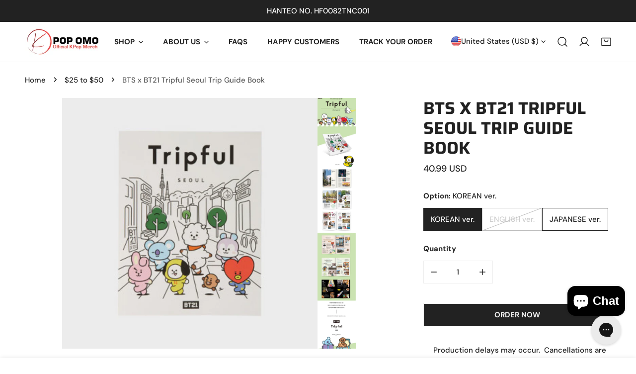

--- FILE ---
content_type: text/css
request_url: https://kpopomo.shop/cdn/shop/t/51/assets/modal-component.css?v=52909933762003547871720701439
body_size: -343
content:
.f-modal{position:fixed;top:0;left:0;width:100%;height:100%;max-width:100vw;z-index:999;display:none;justify-content:center;align-items:flex-end;pointer-events:none;padding-top:6.4rem}@media (min-width: 768px){.f-modal{align-items:center;padding-top:0}}.f-modal.open,.f-modal[open]{display:flex;animation:f-fade-in .45s ease;pointer-events:auto}.f-modal.open .f-modal__content,.f-modal[open] .f-modal__content{display:flex;animation:f-fade-in-up .45s ease}.f-modal.closing,.f-modal[closing]{animation:f-fade-out .45s ease}.f-modal.closing .f-modal__content,.f-modal[closing] .f-modal__content{animation:f-fade-out-down .45s ease}.f-modal:before{content:"";position:absolute;top:0;left:0;width:100%;height:100%;background:var(--color-overlay-bg, #000);transition:.3s all;opacity:calc(var(--color-overlay-alpha, 40) * 1%)}.f-modal__content{width:var(--modal-width, 600px);position:relative;z-index:1;max-height:90vh;display:none;flex-flow:column}@media (min-width: 768px){.f-modal__content{max-width:90vw}}.f-modal__inner{padding:2.4rem;width:100%;height:100%;overflow-x:hidden;border-radius:var(--card-corner-radius);background:#fff}@media (max-width: 639.98px){.f-modal__inner{padding:3rem 1.6rem;border-bottom-right-radius:0;border-bottom-left-radius:0}.f-modal-quickview .f-modal__inner{padding-top:0}}product-modal .f-modal__inner{border-radius:0}.f-modal__close{width:3rem;height:3rem;display:inline-flex;align-items:center;justify-content:center;padding:0;border-radius:50%;background-color:#fff;position:absolute;top:1.6rem;right:1.6rem;transition:.22s all;z-index:1}.f-modal__close svg{width:2rem;height:2rem;transition:.22s transform}.f-modal__close:hover svg{transform:rotate(180deg)}.f-modal-quickview{padding-top:0}@media (max-width: 639.98px){.f-modal-quickview .f-modal__content{max-height:100%;height:100%}}modal-opener button{height:4rem}
/*# sourceMappingURL=/cdn/shop/t/51/assets/modal-component.css.map?v=52909933762003547871720701439 */


--- FILE ---
content_type: text/javascript; charset=UTF-8
request_url: https://pixel.wetracked.io/kpopomo.myshopify.com/events.js?shop=kpopomo.myshopify.com
body_size: 5509
content:
!(function(){function t(t,n){if(n==null||n>t.length)n=t.length;for(var e=0,i=new Array(n);e<n;e++)i[e]=t[e];return i}function n(t){if(Array.isArray(t))return t}function e(t,n){var e=t==null?null:typeof Symbol!=="undefined"&&t[Symbol.iterator]||t["@@iterator"];if(e==null)return;var i=[];var o=true;var a=false;var c,u;try{for(e=e.call(t);!(o=(c=e.next()).done);o=true){i.push(c.value);if(n&&i.length===n)break}}catch(t){a=true;u=t}finally{try{if(!o&&e["return"]!=null)e["return"]()}finally{if(a)throw u}}return i}function i(){throw new TypeError("Invalid attempt to destructure non-iterable instance.\\nIn order to be iterable, non-array objects must have a [Symbol.iterator]() method.")}function o(t,o){return n(t)||e(t,o)||c(t,o)||i()}function a(t){"@swc/helpers - typeof";return t&&typeof Symbol!=="undefined"&&t.constructor===Symbol?"symbol":typeof t}function c(n,e){if(!n)return;if(typeof n==="string")return t(n,e);var i=Object.prototype.toString.call(n).slice(8,-1);if(i==="Object"&&n.constructor)i=n.constructor.name;if(i==="Map"||i==="Set")return Array.from(i);if(i==="Arguments"||/^(?:Ui|I)nt(?:8|16|32)(?:Clamped)?Array$/.test(i))return t(n,e)}function u(t,n){var e="; ".concat(t);var i=e.split("; ".concat(n,"="));if(i.length===2)return i.pop().split(";").shift()||null;return null}function l(t,n,e){if(typeof URL!=="undefined")return new URL(e!==null&&e!==void 0?e:t.href).searchParams.get(n);var i=((e!==null&&e!==void 0?e:t.search).match(new RegExp("[?&]".concat(n,"=([^&]*)")))||[])[1]||null;if(i)i=decodeURIComponent(i.replace(/\+/g," "));return i}function s(t){if(window["wt:integrated:pixels"])return;else window["wt:integrated:pixels"]=true;var n=t.filter(function(t){return t.platform==="facebook"});if(n.length>0){!function(t,n,e,i,o,a,c){t.fbq||(o=t.fbq=function(){o.callMethod?o.callMethod.apply(o,arguments):o.queue.push(arguments)},t._fbq||(t._fbq=o),o.push=o,o.loaded=!0,o.version="2.0",o.queue=[],(a=n.createElement(e)).async=!0,a.src=i,(c=n.getElementsByTagName(e)[0]).parentNode.insertBefore(a,c))}(window,document,"script","https://connect.facebook.net/en_US/fbevents.js");n.forEach(function(t){return window.fbq("init",t.pixelId)});window.fbq("track","PageView")}var e=t.filter(function(t){return t.platform==="tiktok"});if(e.length>0){!function(t,n,e){t.TiktokAnalyticsObject=e;var i=t[e]=t[e]||[];i.methods=["page","track","identify","instances","debug","on","off","once","ready","alias","group","enableCookie","disableCookie","holdConsent","revokeConsent","grantConsent"],i.setAndDefer=function(t,n){t[n]=function(){t.push([n].concat(Array.prototype.slice.call(arguments,0)))}};for(var o=0;o<i.methods.length;o++)i.setAndDefer(i,i.methods[o]);i.instance=function(t){for(var n=i._i[t]||[],e=0;e<i.methods.length;e++)i.setAndDefer(n,i.methods[e]);return n},i.load=function(t,n){var o="https://analytics.tiktok.com/i18n/pixel/events.js";n&&n.partner,i._i=i._i||{},i._i[t]=[],i._i[t]._u=o,i._t=i._t||{},i._t[t]=+new Date,i._o=i._o||{},i._o[t]=n||{},(n=document.createElement("script")).type="text/javascript",n.async=!0,n.src=o+"?sdkid="+t+"&lib="+e,(t=document.getElementsByTagName("script")[0]).parentNode.insertBefore(n,t)}}(window,document,"ttq");e.forEach(function(t){return window.ttq.load(t.pixelId)});window.ttq.page()}var i=t.filter(function(t){return t.platform==="pinterest"});if(i.length>0){!function(t){if(!window.pintrk){window.pintrk=function(){window.pintrk.queue.push(Array.prototype.slice.call(arguments))};var n=window.pintrk;n.queue=[],n.version="3.0";var e=document.createElement("script");e.async=!0,e.src=t;var i=document.getElementsByTagName("script")[0];i.parentNode.insertBefore(e,i)}}("https://s.pinimg.com/ct/core.js");i.forEach(function(t){return window.pintrk("load",t.tagId)});window.pintrk("page")}var o=t.filter(function(t){return t.platform==="snapchat"});if(o.length>0){!function(t,n,e){if(!t.snaptr){var i=t.snaptr=function t(){i.handleRequest?i.handleRequest.apply(i,arguments):i.queue.push(arguments)};i.queue=[];var o="script";(r=n.createElement(o)).async=!0,r.src=e;var a=n.getElementsByTagName(o)[0];a.parentNode.insertBefore(r,a)}}(window,document,"https‍://sc-static.‍net/scevent.min.‍js");o.forEach(function(t){return window.snaptr("init",t.pixelId)});window.snaptr("track","PAGE_VIEW")}var a=t.filter(function(t){return t.platform==="x"});if(a.length>0){!function(t,n,e,i,o,a){t.twq||((i=t.twq=function(){i.exe?i.exe.apply(i,arguments):i.queue.push(arguments)}).version="1.1",i.queue=[],(o=n.createElement(e)).async=!0,o.src="https://static.ads-twitter.com/uwt.js",(a=n.getElementsByTagName(e)[0]).parentNode.insertBefore(o,a))}(window,document,"script");a.forEach(function(t){return window.twq("config",t.pixelId),window.twq("event",t.pageViewEventId)})}t.filter(function(t){return t.platform==="google"}).forEach(function(t){var n=document.createElement("script");n.async=true;n.src="https://www.googletagmanager.com/gtag/js?id=AW-".concat(t.conversionId);document.body.appendChild(n);var e=window.dataLayer=window.dataLayer||[];window.gtag=function(){try{e.push(arguments)}catch(t){}};window.gtag("js",new Date);window.gtag("config","AW-".concat(t.conversionId));window.gtag("event","conversion",{send_to:"AW-".concat(t.conversionId,"/").concat(t.pageViewConversionLabel)})});t.filter(function(t){return t.platform==="klaviyo"}).forEach(function(t){var n=document.createElement("script");n.src="https://static.klaviyo.com/onsite/js/klaviyo.js?company_id=".concat(t.publicApiKey);n.async=true;document.head.append(n)});var c=t.filter(function(t){return t.platform==="reddit"});if(c.length>0){!function(t,n){if(!t.rdt){var e=t.rdt=function t(){e.sendEvent?e.sendEvent.apply(e,arguments):e.callQueue.push(arguments)};e.callQueue=[];var i=n.createElement("script");i.src="https://www.redditstatic.com/ads/pixel.js",i.async=!0;var o=n.getElementsByTagName("script")[0];o.parentNode.insertBefore(i,o)}}(window,document);c.forEach(function(t){return window.rdt("init",t.pixelId)});window.rdt("track","PageVisit")}}function d(t,n,e,i,o){var a=n.hostname.split(".");var c=["co","com","net","org","store","shop","web"];var u=c.includes(a[a.length-2])?-3:-2;var l=a.slice(u).join(".");var s="domain=".concat(l);var d="max-age=".concat(o*86400);var f="path=/";var v="samesite=lax";t.cookie=["".concat(e,"=").concat(i),f,d,s,v].join(";");return i}function f(t,n){var e;if(!n)return true;var i=function(t){var n=arguments.length>1&&arguments[1]!==void 0?arguments[1]:",";return t.replace(n===","?/([^\\]),/g:/([^\\]):/g,"$1\v").replace(/\\/g,"").split("\v").map(function(t){return t.trim()}).filter(Boolean)};if("condition"in n)return n.rules.length===0||(n.condition==="and"?n.rules.every(function(n){return f(t,n)}):n.rules.some(function(n){return f(t,n)}));var a=(e=t[n.field])!==null&&e!==void 0?e:null;if(typeof a==="string")switch(n.operator){case"is":return a==n.value;case"is not":return a!=n.value;case"in":return i(n.value).includes(a);case"not in":return!i(n.value).includes(a);case"contains":return a.includes(n.value);case"does not contain":return!a.includes(n.value)}if(Array.isArray(a))switch(n.operator){case"is":return a.includes(n.value);case"is not":return!a.includes(n.value);case"in":return i(n.value).some(function(t){return a.includes(t)});case"not in":return i(n.value).every(function(t){return!a.includes(t)});case"contains":return a.some(function(t){return t.includes(n.value)});case"does not contain":return a.every(function(t){return!t.includes(n.value)})}if(!a)return true;switch(n.operator){case"is":{var c=o(i(n.value,":"),2),u=c[0],l=c[1];return l==="[]"?!a[u]:a[u]===l}case"is not":{var s=o(i(n.value,":"),2),d=s[0],v=s[1];return!(v==="[]"?!a[d]:a[d]===v)}case"in":return i(n.value).some(function(t){var n=o(i(t,":"),2),e=n[0],c=n[1];return c==="[]"?!a[e]:a[e]===c});case"not in":return i(n.value).every(function(t){var n=o(i(t,":"),2),e=n[0],c=n[1];return!(c==="[]"?!a[e]:a[e]===c)});case"contains":{var p;var m=o(i(n.value,":"),2),h=m[0],w=m[1];return!!((p=a[h])===null||p===void 0?void 0:p.includes(w))}case"does not contain":{var g;var y=o(i(n.value,":"),2),_=y[0],b=y[1];return!((g=a[_])===null||g===void 0?void 0:g.includes(b))}}}function v(t,n){var e;try{e=JSON.parse(t.getItem(n))}catch(t){e=null}if(!(e&&(typeof e==="undefined"?"undefined":a(e))==="object")||Array.isArray(e))return{};return e}function p(){console.log("\uD83D\uDC4F %cCongratulations!%c This website is integrated with %cwetracked.io%c.","font-weight: bold","font-weight: normal","font-weight: bold;background-image:linear-gradient(to right,#087EED,#52B6FF);color: #fff;padding: 0 4px;border-radius: 4px;","font-weight: normal")}function m(t,n,e,i,o){var a;var c=function(t,n){return Math.floor(Math.random()*(n-t+1))+t};var u=function(){var t=arguments.length>0&&arguments[0]!==void 0?arguments[0]:"ABCDEFGHIJKLMNOPQRSTUVWXYZabcdefghijklmnopqrstuvwxyz0123456789";return Array.from({length:27},function(){return t.charAt(c(0,t.length-1))}).join("")};var l=function(){return"fb.1.".concat(Date.now(),".").concat(Math.round(0x7fffffff*Math.random()))};var s=function(t){return"fb.1.".concat(Date.now(),".").concat(t)};var d=e(n,"fbclid");var f=d&&((o===null||o===void 0?void 0:o(t,n,"_fbc",s(d),90))||s(d))||i(t.cookie,"_fbc");var v=i(t.cookie,"_fbp")||(o===null||o===void 0?void 0:o(t,n,"_fbp",l(),90))||l();if(f&&!/^fb\.\d+\.\d{13}\..+$/.test(f)&&d)f=(o===null||o===void 0?void 0:o(t,n,"_fbc",s(d),90))||s(d);if(v&&!/^fb\.\d+\.\d{13}\..+$/.test(v))v=(o===null||o===void 0?void 0:o(t,n,"_fbp",l(),90))||l();var p=e(n,"ttclid");var m=i(t.cookie,"_ttp")||(o===null||o===void 0?void 0:o(t,n,"_ttp",u(),90))||u();var h=e(n,"gclid");var w=e(n,"wbraid");var g=e(n,"gbraid");var y=e(n,"epik");var _=e(n,"ScCid");var b=i(t.cookie,"_scid");var k=e(n,"twclid");var E=e(n,"_kx");var x=e(n,"rdt_cid");var j=e(n,"utm_id");var A=e(n,"utm_source");var S=e(n,"utm_medium");var I=e(n,"utm_campaign");var q=e(n,"utm_term");var N=e(n,"utm_content");var C=((a=i(t.cookie,"_gcl_au"))===null||a===void 0?void 0:a.split("."))||[];var O=C.length>=4?C[2]+"."+C[3]:null;var T=i(t.cookie,"_wtp");return{wtp:T,fbc:f,fbp:v,ttp:m,ttclid:p,gclid:h,wbraid:w,gbraid:g,auid:O,epik:y,ScCid:_,scid:b,twclid:k,kx:E,rdt_cid:x,utm_id:j,utm_source:A,utm_medium:S,utm_campaign:I,utm_term:q,utm_content:N}}(function(t,n,e,i,c,h,w,g,y){var _="wt:integrated";var b="wt:attributes";var k="WETRACKED_INTEGRATION";var E="wt:cart";var x="wt:wtp";var j="wt:error";var A="wt:cart:attributes:omit";var S="__kla_id";var I=1e3;if(!t[_])t[_]=t[k]=true;else return;try{var q,N;var C="https://pixel.wetracked.io";var O=function(){return a(t.Shopify)==="object"&&!!t.Shopify.shop};var T=function(){return O()?fetch(e.pathname+".json").then(function(t){return t.json()}).then(function(t){return t&&t.product||null}).catch(function(){return null}):Promise.resolve(null)};var B=function(n){return T().then(function(i){return Object.assign({sd:g,loc:e.origin+e.pathname},i?{cd:JSON.stringify({value:+i.variants[0].price,currency:t.Shopify.currency.active,pid:i.id,variants:i.variants.map(function(t){return Object.assign({id:t.id},t.sku?{sku:t.sku}:{})})})}:{},n)}).then(function(t){return(O()&&y?fetch("/apps/wt-connect-pixel",{method:"OPTIONS"}):Promise.resolve({ok:false})).then(function(t){return t.ok}).then(function(n){return fetch("".concat(n?"/apps/wt-connect-pixel":C,"/carts/init?").concat(new URLSearchParams(t))).then(function(t){return t.ok})})})};var P=function(t){return new URLSearchParams(Object.entries(t).map(function(t){var n=o(t,2),e=n[0],i=n[1];return["attributes[".concat(e,"]"),i]}))};var R=function(t){if(t)return t.split("?key=")[0];var e=u(n.cookie,"cart");if(!e)return null;return decodeURIComponent(e).split("?key=")[0]};var D=function(n){var e,i;return(a(t["wt:cart:promise"])==="object"&&"then"in t["wt:cart:promise"]?t["wt:cart:promise"]:fetch((w===null||w===void 0?void 0:w.omitNoteAttributes)||t[A]?(((e=t.Shopify.routes)===null||e===void 0?void 0:e.root)||"/")+"cart/update.js":(((i=t.Shopify.routes)===null||i===void 0?void 0:i.root)||"/")+"cart/update.js?".concat(P(n))).then(function(t){return t.json()})).catch(function(n){t[j]=n;return null}).then(function(t){return R(t&&t.token)}).then(function(e){return e?B(Object.assign({ct:t[E]=e},n)):false})};var L=function(){var n;return t[b]=(n=t[b])!==null&&n!==void 0?n:v(i,b)};var M=function(t){return i.setItem(b,JSON.stringify(Object.assign(L(),t)))};var U=function(t){if(t)try{return JSON.parse(atob(t)).$exchange_id}catch(t){}return null};(function i(a){if((w===null||w===void 0?void 0:w.useCustomerPrivacyAPI)&&!a)return n.addEventListener("visitorConsentCollected",function(t){var n;return i(((n=t.detail)===null||n===void 0?void 0:n.marketingAllowed)!==false)});var v=m(n,e,l,u,d);setTimeout(function i(){var l=arguments.length>0&&arguments[0]!==void 0?arguments[0]:1;try{var d,p,m,w,g,y,_,k,A;var q,N,C,T,P,R,L,V,W;var F={host:e.origin,sw:String(t.screen.width),sh:String(t.screen.height)};Object.entries(v).forEach(function(t){var n=o(t,2),e=n[0],i=n[1];if(i)F[e]=i});var J=((q=u(n.cookie,"_gcl_au"))===null||q===void 0?void 0:q.split("."))||[];var $=J.length>=4?J[2]+"."+J[3]:null;if($)F.auid=$;if(O()){F.locale=t.Shopify.locale||t.navigator.language.slice(0,2);if(t.Shopify.country)F.country=t.Shopify.country}if(!F.kx){var G=U(u(n.cookie,S));if(G)F.kx=G}M(F);var K=function(t){if(t)return;else if(l<=10)setTimeout(function(){return i(l+1)},1e3)};var Q=function(n){t[j]=n;K(false)};if(t[x]||t[E])B(Object.assign({ct:t[E]=t[x]||t[E]},F)).catch(Q);else if(O())D(F).then(K).catch(Q);else K(false);var Y={"attributes:all":(d=t[b])!==null&&d!==void 0?d:{},host:(p=(N=t[b])===null||N===void 0?void 0:N.host)!==null&&p!==void 0?p:"",locale:(m=(C=t[b])===null||C===void 0?void 0:C.locale)!==null&&m!==void 0?m:"",country:(w=(T=t[b])===null||T===void 0?void 0:T.country)!==null&&w!==void 0?w:"",utm_source:(g=(P=t[b])===null||P===void 0?void 0:P.utm_source)!==null&&g!==void 0?g:"",utm_medium:(y=(R=t[b])===null||R===void 0?void 0:R.utm_medium)!==null&&y!==void 0?y:"",utm_campaign:(_=(L=t[b])===null||L===void 0?void 0:L.utm_campaign)!==null&&_!==void 0?_:"",utm_content:(k=(V=t[b])===null||V===void 0?void 0:V.utm_content)!==null&&k!==void 0?k:"",utm_term:(A=(W=t[b])===null||W===void 0?void 0:W.utm_term)!==null&&A!==void 0?A:""};if(f(Y,h)){var X=c.filter(function(t){var n;return f(Y,h===null||h===void 0?void 0:(n=h.pixelRules)===null||n===void 0?void 0:n.find(function(n){return n.id==t.id}))});if(X.length>0)if(a)s(X);else n.addEventListener("visitorConsentCollected",function(t){var n;return((n=t.detail)===null||n===void 0?void 0:n.marketingAllowed)&&s(X)})}if(F.kx)return;var z=setInterval(function(){return requestAnimationFrame(function(){var e=U(u(n.cookie,S));if(!e)return;M({kx:F.kx=e});if(t[E])B({ct:t[E],kx:F.kx});clearInterval(z)})},I)}catch(n){t[j]=n}},I)})(!O()||((N=t.Shopify.customerPrivacy)===null||N===void 0?void 0:(q=N.marketingAllowed)===null||q===void 0?void 0:q.call(N))!==false);if(l(e,"wetracked.io")==="connected")alert("Yes, wetracked.io is connected!");p()}catch(n){t[j]=n}})(window,document,location,localStorage,[{"id":50130,"platform":"google","conversionId":"870069001","pageViewConversionLabel":"wf-WCKGfrqUaEInm8J4D"},{"id":48482,"platform":"klaviyo","publicApiKey":"NAF6eM"},{"id":48451,"platform":"facebook","pixelId":"361473748242081"}],null,{},"kpopomo.myshopify.com",false);})();

--- FILE ---
content_type: text/javascript; charset=utf-8
request_url: https://kpopomo.shop/products/bt21-tripful-seoul-travel-guide-book.js
body_size: 664
content:
{"id":7137358676051,"title":"BTS x BT21 Tripful Seoul Trip Guide Book","handle":"bt21-tripful-seoul-travel-guide-book","description":"\u003cp class=\"p1\" data-mce-fragment=\"1\"\u003e\u003ci data-mce-fragment=\"1\"\u003e*Cancellations are not possible. Please purchase with consideration.\u003c\/i\u003e\u003c\/p\u003e\n\u003cp class=\"p2\" data-mce-fragment=\"1\"\u003e\u003cb data-mce-fragment=\"1\"\u003ePACKAGE DETAILS for EACH KOREAN ver. \/ ENGLISH ver. \/ JAPANESE ver.\u003c\/b\u003e\u003cbr\u003e\u003cb data-mce-fragment=\"1\"\u003e\u003c\/b\u003e\u003c\/p\u003e\n\u003cp class=\"p2\" data-mce-fragment=\"1\"\u003e\u003cb data-mce-fragment=\"1\"\u003eMaterial: PAPER\u003c\/b\u003e\u003cbr\u003e\u003cb data-mce-fragment=\"1\"\u003e\u003c\/b\u003e\u003c\/p\u003e\n\u003cp class=\"p1\" data-mce-fragment=\"1\"\u003e\u003cb data-mce-fragment=\"1\"\u003e Size: 180*234*9mm\u003c\/b\u003e\u003c\/p\u003e","published_at":"2024-01-21T21:04:38-08:00","created_at":"2024-01-21T20:55:50-08:00","vendor":"[PR] LINE FRIENDS","type":"CHARACTER MD","tags":["25-50","Boy Group","Boy Groups","BT21","bts"],"price":4099,"price_min":4099,"price_max":4099,"available":true,"price_varies":false,"compare_at_price":null,"compare_at_price_min":0,"compare_at_price_max":0,"compare_at_price_varies":false,"variants":[{"id":41312587743315,"title":"KOREAN ver.","option1":"KOREAN ver.","option2":null,"option3":null,"sku":null,"requires_shipping":true,"taxable":true,"featured_image":null,"available":true,"name":"BTS x BT21 Tripful Seoul Trip Guide Book - KOREAN ver.","public_title":"KOREAN ver.","options":["KOREAN ver."],"price":4099,"weight":454,"compare_at_price":null,"inventory_management":"shopify","barcode":"'721380598","requires_selling_plan":false,"selling_plan_allocations":[]},{"id":41312587776083,"title":"ENGLISH ver.","option1":"ENGLISH ver.","option2":null,"option3":null,"sku":null,"requires_shipping":true,"taxable":true,"featured_image":null,"available":false,"name":"BTS x BT21 Tripful Seoul Trip Guide Book - ENGLISH ver.","public_title":"ENGLISH ver.","options":["ENGLISH ver."],"price":4099,"weight":454,"compare_at_price":null,"inventory_management":"shopify","barcode":"'721377171","requires_selling_plan":false,"selling_plan_allocations":[]},{"id":41312587808851,"title":"JAPANESE ver.","option1":"JAPANESE ver.","option2":null,"option3":null,"sku":null,"requires_shipping":true,"taxable":true,"featured_image":null,"available":true,"name":"BTS x BT21 Tripful Seoul Trip Guide Book - JAPANESE ver.","public_title":"JAPANESE ver.","options":["JAPANESE ver."],"price":4099,"weight":454,"compare_at_price":null,"inventory_management":"shopify","barcode":"'721378550","requires_selling_plan":false,"selling_plan_allocations":[]}],"images":["\/\/cdn.shopify.com\/s\/files\/1\/2227\/3393\/products\/JINIEVERLINELD_5.png?v=1705899350","\/\/cdn.shopify.com\/s\/files\/1\/2227\/3393\/files\/1_1c5d2370-c26c-40f2-9bc7-212dcd6937df.webp?v=1705899905"],"featured_image":"\/\/cdn.shopify.com\/s\/files\/1\/2227\/3393\/products\/JINIEVERLINELD_5.png?v=1705899350","options":[{"name":"Option","position":1,"values":["KOREAN ver.","ENGLISH ver.","JAPANESE ver."]}],"url":"\/products\/bt21-tripful-seoul-travel-guide-book","media":[{"alt":null,"id":26334938398803,"position":1,"preview_image":{"aspect_ratio":1.0,"height":1080,"width":1080,"src":"https:\/\/cdn.shopify.com\/s\/files\/1\/2227\/3393\/products\/JINIEVERLINELD_5.png?v=1705899350"},"aspect_ratio":1.0,"height":1080,"media_type":"image","src":"https:\/\/cdn.shopify.com\/s\/files\/1\/2227\/3393\/products\/JINIEVERLINELD_5.png?v=1705899350","width":1080},{"alt":null,"id":26334983979091,"position":2,"preview_image":{"aspect_ratio":0.15,"height":2948,"width":442,"src":"https:\/\/cdn.shopify.com\/s\/files\/1\/2227\/3393\/files\/1_1c5d2370-c26c-40f2-9bc7-212dcd6937df.webp?v=1705899905"},"aspect_ratio":0.15,"height":2948,"media_type":"image","src":"https:\/\/cdn.shopify.com\/s\/files\/1\/2227\/3393\/files\/1_1c5d2370-c26c-40f2-9bc7-212dcd6937df.webp?v=1705899905","width":442}],"requires_selling_plan":false,"selling_plan_groups":[]}

--- FILE ---
content_type: text/javascript
request_url: https://kpopomo.shop/cdn/shop/t/51/assets/vendor.js?v=3178988576326478751720701439
body_size: 50242
content:
/*! For license information please see vendor.js.LICENSE.txt */
(()=>{var t={691:()=>{(function(){"use strict";var t=function(t,e){var i=function t(e){for(var i=0,s=e.length;i<s;i++)n(e[i])};var n=function t(e){var i=e.target,n=e.attributeName,s=e.oldValue;i.attributeChangedCallback(n,s,i.getAttribute(n))};return function(s,r){var o=s.constructor.observedAttributes;if(o)t(r).then((function(){new e(i).observe(s,{attributes:true,attributeOldValue:true,attributeFilter:o});for(var t=0,r=o.length;t<r;t++)if(s.hasAttribute(o[t]))n({target:s,attributeName:o[t],oldValue:null})}));return s}};function e(t,e){if(!t)return;if(typeof t==="string")return i(t,e);var n=Object.prototype.toString.call(t).slice(8,-1);if(n==="Object"&&t.constructor)n=t.constructor.name;if(n==="Map"||n==="Set")return Array.from(t);if(n==="Arguments"||/^(?:Ui|I)nt(?:8|16|32)(?:Clamped)?Array$/.test(n))return i(t,e)}function i(t,e){if(e==null||e>t.length)e=t.length;for(var i=0,n=new Array(e);i<e;i++)n[i]=t[i];return n}function n(t,i){var n=typeof Symbol!=="undefined"&&t[Symbol.iterator]||t["@@iterator"];if(!n){if(Array.isArray(t)||(n=e(t))||i&&t&&typeof t.length==="number"){if(n)t=n;var s=0;var r=function(){};return{s:r,n:function(){if(s>=t.length)return{done:true};return{done:false,value:t[s++]}},e:function(t){throw t},f:r}}throw new TypeError("Invalid attempt to iterate non-iterable instance.\nIn order to be iterable, non-array objects must have a [Symbol.iterator]() method.")}var o=true,a=false,l;return{s:function(){n=n.call(t)},n:function(){var t=n.next();o=t.done;return t},e:function(t){a=true;l=t},f:function(){try{if(!o&&n.return!=null)n.return()}finally{if(a)throw l}}}}var s=true,r=false,o="querySelectorAll";var a=function t(e){var i=arguments.length>1&&arguments[1]!==void 0?arguments[1]:document;var a=arguments.length>2&&arguments[2]!==void 0?arguments[2]:MutationObserver;var l=arguments.length>3&&arguments[3]!==void 0?arguments[3]:["*"];var h=function t(i,r,a,l,h,c){var d=n(i),u;try{for(d.s();!(u=d.n()).done;){var p=u.value;if(c||o in p){if(h){if(!a.has(p)){a.add(p);l["delete"](p);e(p,h)}}else if(!l.has(p)){l.add(p);a["delete"](p);e(p,h)}if(!c)t(p[o](r),r,a,l,h,s)}}}catch(t){d.e(t)}finally{d.f()}};var c=new a((function(t){if(l.length){var e=l.join(",");var i=new Set,o=new Set;var a=n(t),c;try{for(a.s();!(c=a.n()).done;){var d=c.value,u=d.addedNodes,p=d.removedNodes;h(p,e,i,o,r,r);h(u,e,i,o,s,r)}}catch(t){a.e(t)}finally{a.f()}}}));var d=c.observe;(c.observe=function(t){return d.call(c,t,{subtree:s,childList:s})})(i);return c};var l="querySelectorAll";var h=self,c=h.document,d=h.Element,u=h.MutationObserver,p=h.Set,f=h.WeakMap;var v=function t(e){return l in e};var m=[].filter;var g=function(t){var e=new f;var i=function t(i){for(var n=0,s=i.length;n<s;n++)e["delete"](i[n])};var n=function t(){var e=y.takeRecords();for(var i=0,n=e.length;i<n;i++){o(m.call(e[i].removedNodes,v),false);o(m.call(e[i].addedNodes,v),true)}};var s=function t(e){return e.matches||e.webkitMatchesSelector||e.msMatchesSelector};var r=function i(n,r){var o;if(r){for(var a,l=s(n),c=0,d=h.length;c<d;c++)if(l.call(n,a=h[c])){if(!e.has(n))e.set(n,new p);o=e.get(n);if(!o.has(a)){o.add(a);t.handle(n,r,a)}}}else if(e.has(n)){o=e.get(n);e["delete"](n);o.forEach((function(e){t.handle(n,r,e)}))}};var o=function t(e){var i=arguments.length>1&&arguments[1]!==void 0?arguments[1]:true;for(var n=0,s=e.length;n<s;n++)r(e[n],i)};var h=t.query;var g=t.root||c;var y=a(r,g,u,h);var w=d.prototype.attachShadow;if(w)d.prototype.attachShadow=function(t){var e=w.call(this,t);y.observe(e);return e};if(h.length)o(g[l](h));return{drop:i,flush:n,observer:y,parse:o}};var y=self,w=y.document,b=y.Map,_=y.MutationObserver,x=y.Object,S=y.Set,C=y.WeakMap,E=y.Element,P=y.HTMLElement,A=y.Node,D=y.Error,L=y.TypeError,O=y.Reflect;var I=x.defineProperty,T=x.keys,z=x.getOwnPropertyNames,M=x.setPrototypeOf;var k=!self.customElements;var F=function t(e){var i=T(e);var n=[];var s=new S;var r=i.length;for(var o=0;o<r;o++){n[o]=e[i[o]];try{delete e[i[o]]}catch(t){s.add(o)}}return function(){for(var t=0;t<r;t++)s.has(t)||(e[i[t]]=n[t])}};if(k){var R=function t(){var e=this.constructor;if(!Z.has(e))throw new L("Illegal constructor");var i=Z.get(e);if(X)return $(X,i);var n=N.call(w,i);return $(M(n,e.prototype),i)};var N=w.createElement;var Z=new b;var B=new b;var W=new b;var H=new b;var j=[];var V=function t(e,i,n){var s=W.get(n);if(i&&!s.isPrototypeOf(e)){var r=F(e);X=M(e,s);try{new s.constructor}finally{X=null;r()}}var o="".concat(i?"":"dis","connectedCallback");if(o in s)e[o]()};var U=g({query:j,handle:V}),q=U.parse;var X=null;var G=function t(e){if(!B.has(e)){var i,n=new Promise((function(t){i=t}));B.set(e,{$:n,_:i})}return B.get(e).$};var $=t(G,_);self.customElements={define:function t(e,i){if(H.has(e))throw new D('the name "'.concat(e,'" has already been used with this registry'));Z.set(i,e);W.set(e,i.prototype);H.set(e,i);j.push(e);G(e).then((function(){q(w.querySelectorAll(e))}));B.get(e)._(i)},get:function t(e){return H.get(e)},whenDefined:G};I(R.prototype=P.prototype,"constructor",{value:R});self.HTMLElement=R;w.createElement=function(t,e){var i=e&&e.is;var n=i?H.get(i):H.get(t);return n?new n:N.call(w,t)};if(!("isConnected"in A.prototype))I(A.prototype,"isConnected",{configurable:true,get:function t(){return!(this.ownerDocument.compareDocumentPosition(this)&this.DOCUMENT_POSITION_DISCONNECTED)}})}else{k=!self.customElements.get("extends-br");if(k)try{var Y=function t(){return self.Reflect.construct(HTMLBRElement,[],t)};Y.prototype=HTMLLIElement.prototype;var K="extends-br";self.customElements.define("extends-br",Y,{extends:"br"});k=w.createElement("br",{is:K}).outerHTML.indexOf(K)<0;var Q=self.customElements,J=Q.get,tt=Q.whenDefined;self.customElements.whenDefined=function(t){var e=this;return tt.call(this,t).then((function(i){return i||J.call(e,t)}))}}catch(t){}}if(k){var et=function t(e){var i=ht.get(e);bt(i.querySelectorAll(this),e.isConnected)};var it=self.customElements;var nt=w.createElement;var st=it.define,rt=it.get,ot=it.upgrade;var at=O||{construct:function t(e){return e.call(this)}},lt=at.construct;var ht=new C;var ct=new S;var dt=new b;var ut=new b;var pt=new b;var ft=new b;var vt=[];var mt=[];var gt=function t(e){return ft.get(e)||rt.call(it,e)};var yt=function t(e,i,n){var s=pt.get(n);if(i&&!s.isPrototypeOf(e)){var r=F(e);Pt=M(e,s);try{new s.constructor}finally{Pt=null;r()}}var o="".concat(i?"":"dis","connectedCallback");if(o in s)e[o]()};var wt=g({query:mt,handle:yt}),bt=wt.parse;var _t=g({query:vt,handle:function t(e,i){if(ht.has(e)){if(i)ct.add(e);else ct["delete"](e);if(mt.length)et.call(mt,e)}}}),xt=_t.parse;var St=E.prototype.attachShadow;if(St)E.prototype.attachShadow=function(t){var e=St.call(this,t);ht.set(this,e);return e};var Ct=function t(e){if(!ut.has(e)){var i,n=new Promise((function(t){i=t}));ut.set(e,{$:n,_:i})}return ut.get(e).$};var Et=t(Ct,_);var Pt=null;z(self).filter((function(t){return/^HTML.*Element$/.test(t)})).forEach((function(t){var e=self[t];function i(){var t=this.constructor;if(!dt.has(t))throw new L("Illegal constructor");var i=dt.get(t),n=i.is,s=i.tag;if(n){if(Pt)return Et(Pt,n);var r=nt.call(w,s);r.setAttribute("is",n);return Et(M(r,t.prototype),n)}else return lt.call(this,e,[],t)}I(i.prototype=e.prototype,"constructor",{value:i});I(self,t,{value:i})}));w.createElement=function(t,e){var i=e&&e.is;if(i){var n=ft.get(i);if(n&&dt.get(n).tag===t)return new n}var s=nt.call(w,t);if(i)s.setAttribute("is",i);return s};it.get=gt;it.whenDefined=Ct;it.upgrade=function(t){var e=t.getAttribute("is");if(e){var i=ft.get(e);if(i){Et(M(t,i.prototype),e);return}}ot.call(it,t)};it.define=function(t,e,i){if(gt(t))throw new D("'".concat(t,"' has already been defined as a custom element"));var n;var s=i&&i["extends"];dt.set(e,s?{is:t,tag:s}:{is:"",tag:t});if(s){n="".concat(s,'[is="').concat(t,'"]');pt.set(n,e.prototype);ft.set(t,e);mt.push(n)}else{st.apply(it,arguments);vt.push(n=t)}Ct(t).then((function(){if(s){bt(w.querySelectorAll(n));ct.forEach(et,[n])}else xt(w.querySelectorAll(n))}));ut.get(t)._(e)}}})()},572:function(t){!function(e,i){true?t.exports=i():0}(this,(function(){return(()=>{"use strict";var t={d:(e,i)=>{for(var n in i)t.o(i,n)&&!t.o(e,n)&&Object.defineProperty(e,n,{enumerable:!0,get:i[n]})},o:(t,e)=>Object.prototype.hasOwnProperty.call(t,e),r:t=>{"undefined"!=typeof Symbol&&Symbol.toStringTag&&Object.defineProperty(t,Symbol.toStringTag,{value:"Module"}),Object.defineProperty(t,"__esModule",{value:!0})}},e={};function i(t,e){for(var i=0;i<e.length;i++){var n=e[i];n.enumerable=n.enumerable||!1,n.configurable=!0,"value"in n&&(n.writable=!0),Object.defineProperty(t,n.key,n)}}function n(t,e,n){return e&&i(t.prototype,e),n&&i(t,n),Object.defineProperty(t,"prototype",{writable:!1}),t}function s(t,e){if(!(t instanceof e))throw new TypeError("Cannot call a class as a function")}function r(t,e,i){return e in t?Object.defineProperty(t,e,{value:i,enumerable:!0,configurable:!0,writable:!0}):t[e]=i,t}t.r(e),t.d(e,{default:()=>a});var o={overlay:null,thickness:"3px",color:"gray",startDuration:1e3,finishDuration:300},a=n((function t(){var e=this,i=arguments.length>0&&void 0!==arguments[0]?arguments[0]:document.body,n=arguments.length>1&&void 0!==arguments[1]?arguments[1]:{};s(this,t),r(this,"setLoadingData",(function(){var t=e.target,i=e.options,n=i.startDuration,s=i.finishDuration,r=i.thickness,o=i.color;t.style.setProperty("--al-thickness"," ".concat(r)),t.style.setProperty("--al-color"," ".concat(o)),t.style.setProperty("--al-start-duration"," ".concat(n,"ms")),t.style.setProperty("--al-finish-duration"," ".concat(s,"ms"))})),r(this,"start",(function(){e.target.classList.add("al-loading-bar","start","loading"),e.overlay&&e.overlay.classList.add("al-loading-overlay","overlay-show")})),r(this,"finish",(function(){var t=arguments.length>0&&void 0!==arguments[0]?arguments[0]:function(){},i=e.target,n=e.overlay,s=e.cleanUp,r=e.options.finishDuration,o=window.getComputedStyle(i,":before").width;i.style.setProperty("--al-end-width",o),i.classList.add("loaded"),i.classList.remove("loading"),window.requestAnimationFrame((function(){i.classList.add("finished"),e.overlay&&n.classList.remove("overlay-show")})),setTimeout(s,2*r),setTimeout(t,r)})),r(this,"cleanUp",(function(){e.target.classList.remove("al-loading-bar","start","loaded","finished"),e.overlay&&e.overlay.classList.remove("al-loading-overlay")})),this.options=Object.assign({},o,n),this.target=i,this.overlay=this.options.overlay,this.setLoadingData()}));return e})()}))},229:(t,e,i)=>{var n,s;(function(r,o){"use strict";if(true)!(n=o,s=typeof n==="function"?n.call(e,i,e,t):n,s!==void 0&&(t.exports=s))})(window,(function t(){"use strict";var e=function(){var t=window.Element.prototype;if(t.matches)return"matches";if(t.matchesSelector)return"matchesSelector";var e=["webkit","moz","ms","o"];for(var i=0;i<e.length;i++){var n=e[i];var s=n+"MatchesSelector";if(t[s])return s}}();return function t(i,n){return i[e](n)}}))},136:function(t,e,i){var n,s;(function(r,o){if(true)!(n=o,s=typeof n==="function"?n.call(e,i,e,t):n,s!==void 0&&(t.exports=s))})(typeof window!="undefined"?window:this,(function(){"use strict";function t(){}var e=t.prototype;e.on=function(t,e){if(!t||!e)return;var i=this._events=this._events||{};var n=i[t]=i[t]||[];if(n.indexOf(e)==-1)n.push(e);return this};e.once=function(t,e){if(!t||!e)return;this.on(t,e);var i=this._onceEvents=this._onceEvents||{};var n=i[t]=i[t]||{};n[e]=true;return this};e.off=function(t,e){var i=this._events&&this._events[t];if(!i||!i.length)return;var n=i.indexOf(e);if(n!=-1)i.splice(n,1);return this};e.emitEvent=function(t,e){var i=this._events&&this._events[t];if(!i||!i.length)return;i=i.slice(0);e=e||[];var n=this._onceEvents&&this._onceEvents[t];for(var s=0;s<i.length;s++){var r=i[s];var o=n&&n[r];if(o){this.off(t,r);delete n[r]}r.apply(this,e)}return this};e.allOff=function(){delete this._events;delete this._onceEvents};return t}))},914:(t,e,i)=>{var n,s;(function(r,o){if(true)!(n=[i(229)],s=function(t){return o(r,t)}.apply(e,n),s!==void 0&&(t.exports=s))})(window,(function t(e,i){"use strict";var n={};n.extend=function(t,e){for(var i in e)t[i]=e[i];return t};n.modulo=function(t,e){return(t%e+e)%e};var s=Array.prototype.slice;n.makeArray=function(t){if(Array.isArray(t))return t;if(t===null||t===void 0)return[];var e=typeof t=="object"&&typeof t.length=="number";if(e)return s.call(t);return[t]};n.removeFrom=function(t,e){var i=t.indexOf(e);if(i!=-1)t.splice(i,1)};n.getParent=function(t,e){while(t.parentNode&&t!=document.body){t=t.parentNode;if(i(t,e))return t}};n.getQueryElement=function(t){if(typeof t=="string")return document.querySelector(t);return t};n.handleEvent=function(t){var e="on"+t.type;if(this[e])this[e](t)};n.filterFindElements=function(t,e){t=n.makeArray(t);var s=[];t.forEach((function(t){if(!(t instanceof HTMLElement))return;if(!e){s.push(t);return}if(i(t,e))s.push(t);var n=t.querySelectorAll(e);for(var r=0;r<n.length;r++)s.push(n[r])}));return s};n.debounceMethod=function(t,e,i){i=i||100;var n=t.prototype[e];var s=e+"Timeout";t.prototype[e]=function(){var t=this[s];clearTimeout(t);var e=arguments;var r=this;this[s]=setTimeout((function(){n.apply(r,e);delete r[s]}),i)}};n.docReady=function(t){var e=document.readyState;if(e=="complete"||e=="interactive")setTimeout(t);else document.addEventListener("DOMContentLoaded",t)};n.toDashed=function(t){return t.replace(/(.)([A-Z])/g,(function(t,e,i){return e+"-"+i})).toLowerCase()};var r=e.console;n.htmlInit=function(t,i){n.docReady((function(){var s=n.toDashed(i);var o="data-"+s;var a=document.querySelectorAll("["+o+"]");var l=document.querySelectorAll(".js-"+s);var h=n.makeArray(a).concat(n.makeArray(l));var c=o+"-options";var d=e.jQuery;h.forEach((function(e){var n=e.getAttribute(o)||e.getAttribute(c);var s;try{s=n&&JSON.parse(n)}catch(t){if(r)r.error("Error parsing "+o+" on "+e.className+": "+t);return}var a=new t(e,s);if(d)d.data(e,i,a)}))}))};return n}))},488:(t,e,i)=>{var n,s,r;(function(o,a){if(true)!(s=[i(575),i(914)],n=a,r=typeof n==="function"?n.apply(e,s):n,r!==void 0&&(t.exports=r))})(window,(function t(e,i){"use strict";e.createMethods.push("_createAsNavFor");var n=e.prototype;n._createAsNavFor=function(){this.on("activate",this.activateAsNavFor);this.on("deactivate",this.deactivateAsNavFor);this.on("destroy",this.destroyAsNavFor);var t=this.options.asNavFor;if(!t)return;var e=this;setTimeout((function i(){e.setNavCompanion(t)}))};n.setNavCompanion=function(t){t=i.getQueryElement(t);var n=e.data(t);if(!n||n==this)return;this.navCompanion=n;var s=this;this.onNavCompanionSelect=function(){s.navCompanionSelect()};n.on("select",this.onNavCompanionSelect);this.on("staticClick",this.onNavStaticClick);this.navCompanionSelect(true)};n.navCompanionSelect=function(t){if(!this.navCompanion)return;var e=this.navCompanion.selectedCells[0];var i=this.navCompanion.cells.indexOf(e);var n=i+this.navCompanion.selectedCells.length-1;var r=Math.floor(s(i,n,this.navCompanion.cellAlign));this.selectCell(r,false,t);this.removeNavSelectedElements();if(r>=this.cells.length)return;var o=this.cells.slice(i,n+1);this.navSelectedElements=o.map((function(t){return t.element}));this.changeNavSelectedClass("add")};function s(t,e,i){return(e-t)*i+t}n.changeNavSelectedClass=function(t){this.navSelectedElements.forEach((function(e){e.classList[t]("is-nav-selected")}))};n.activateAsNavFor=function(){this.navCompanionSelect(true)};n.removeNavSelectedElements=function(){if(!this.navSelectedElements)return;this.changeNavSelectedClass("remove");delete this.navSelectedElements};n.onNavStaticClick=function(t,e,i,n){if(typeof n=="number")this.navCompanion.selectCell(n)};n.deactivateAsNavFor=function(){this.removeNavSelectedElements()};n.destroyAsNavFor=function(){if(!this.navCompanion)return;this.navCompanion.off("select",this.onNavCompanionSelect);this.off("staticClick",this.onNavStaticClick);delete this.navCompanion};return e}))},954:function(t,e,i){var n,s,r;(function(o,a){if(true)!(s=[i(575),i(914)],n=a,r=typeof n==="function"?n.apply(e,s):n,r!==void 0&&(t.exports=r))})(this,(function t(e,i){var n=e.Slide;var s=n.prototype.updateTarget;n.prototype.updateTarget=function(){s.apply(this,arguments);if(!this.parent.options.fade)return;var t=this.target-this.x;var e=this.cells[0].x;this.cells.forEach((function(i){var n=i.x-e-t;i.renderPosition(n)}))};n.prototype.setOpacity=function(t){this.cells.forEach((function(e){e.element.style.opacity=t}))};var r=e.prototype;e.createMethods.push("_createFade");r._createFade=function(){this.fadeIndex=this.selectedIndex;this.prevSelectedIndex=this.selectedIndex;this.on("select",this.onSelectFade);this.on("dragEnd",this.onDragEndFade);this.on("settle",this.onSettleFade);this.on("activate",this.onActivateFade);this.on("deactivate",this.onDeactivateFade)};var o=r.updateSlides;r.updateSlides=function(){o.apply(this,arguments);if(!this.options.fade)return;this.slides.forEach((function(t,e){var i=e==this.selectedIndex?1:0;t.setOpacity(i)}),this)};r.onSelectFade=function(){this.fadeIndex=Math.min(this.prevSelectedIndex,this.slides.length-1);this.prevSelectedIndex=this.selectedIndex};r.onSettleFade=function(){delete this.didDragEnd;if(!this.options.fade)return;this.selectedSlide.setOpacity(1);var t=this.slides[this.fadeIndex];if(t&&this.fadeIndex!=this.selectedIndex)this.slides[this.fadeIndex].setOpacity(0)};r.onDragEndFade=function(){this.didDragEnd=true};r.onActivateFade=function(){if(this.options.fade)this.element.classList.add("is-fade")};r.onDeactivateFade=function(){if(!this.options.fade)return;this.element.classList.remove("is-fade");this.slides.forEach((function(t){t.setOpacity("")}))};var a=r.positionSlider;r.positionSlider=function(){if(!this.options.fade){a.apply(this,arguments);return}this.fadeSlides();this.dispatchScrollEvent()};var l=r.positionSliderAtSelected;r.positionSliderAtSelected=function(){if(this.options.fade)this.setTranslateX(0);l.apply(this,arguments)};r.fadeSlides=function(){if(this.slides.length<2)return;var t=this.getFadeIndexes();var e=this.slides[t.a];var i=this.slides[t.b];var n=this.wrapDifference(e.target,i.target);var s=this.wrapDifference(e.target,-this.x);s/=n;e.setOpacity(1-s);i.setOpacity(s);var r=t.a;if(this.isDragging)r=s>.5?t.a:t.b;var o=this.fadeHideIndex!=void 0&&this.fadeHideIndex!=r&&this.fadeHideIndex!=t.a&&this.fadeHideIndex!=t.b;if(o)this.slides[this.fadeHideIndex].setOpacity(0);this.fadeHideIndex=r};r.getFadeIndexes=function(){if(!this.isDragging&&!this.didDragEnd)return{a:this.fadeIndex,b:this.selectedIndex};if(this.options.wrapAround)return this.getFadeDragWrapIndexes();else return this.getFadeDragLimitIndexes()};r.getFadeDragWrapIndexes=function(){var t=this.slides.map((function(t,e){return this.getSlideDistance(-this.x,e)}),this);var e=t.map((function(t){return Math.abs(t)}));var n=Math.min.apply(Math,e);var s=e.indexOf(n);var r=t[s];var o=this.slides.length;var a=r>=0?1:-1;return{a:s,b:i.modulo(s+a,o)}};r.getFadeDragLimitIndexes=function(){var t=0;for(var e=0;e<this.slides.length-1;e++){var i=this.slides[e];if(-this.x<i.target)break;t=e}return{a:t,b:t+1}};r.wrapDifference=function(t,e){var i=e-t;if(!this.options.wrapAround)return i;var n=i+this.slideableWidth;var s=i-this.slideableWidth;if(Math.abs(n)<Math.abs(i))i=n;if(Math.abs(s)<Math.abs(i))i=s;return i};var h=r._getWrapShiftCells;r._getWrapShiftCells=function(){if(!this.options.fade)h.apply(this,arguments)};var c=r.shiftWrapCells;r.shiftWrapCells=function(){if(!this.options.fade)c.apply(this,arguments)};return e}))},958:(t,e,i)=>{var n,s;(function(r,o){if(true)!(n=[i(542),i(914)],s=function(t,e){return o(r,t,e)}.apply(e,n),s!==void 0&&(t.exports=s))})(window,(function t(e,i,n){"use strict";function s(t){var e=document.createDocumentFragment();t.forEach((function(t){e.appendChild(t.element)}));return e}var r=i.prototype;r.insert=function(t,e){var i=this._makeCells(t);if(!i||!i.length)return;var n=this.cells.length;e=e===void 0?n:e;var r=s(i);var o=e==n;if(o)this.slider.appendChild(r);else{var a=this.cells[e].element;this.slider.insertBefore(r,a)}if(e===0)this.cells=i.concat(this.cells);else if(o)this.cells=this.cells.concat(i);else{var l=this.cells.splice(e,n-e);this.cells=this.cells.concat(i).concat(l)}this._sizeCells(i);this.cellChange(e,true)};r.append=function(t){this.insert(t,this.cells.length)};r.prepend=function(t){this.insert(t,0)};r.remove=function(t){var e=this.getCells(t);if(!e||!e.length)return;var i=this.cells.length-1;e.forEach((function(t){t.remove();var e=this.cells.indexOf(t);i=Math.min(e,i);n.removeFrom(this.cells,t)}),this);this.cellChange(i,true)};r.cellSizeChange=function(t){var e=this.getCell(t);if(!e)return;e.getSize();var i=this.cells.indexOf(e);this.cellChange(i)};r.cellChange=function(t,e){var i=this.selectedElement;this._positionCells(t);this._getWrapShiftCells();this.setGallerySize();var n=this.getCell(i);if(n)this.selectedIndex=this.getCellSlideIndex(n);this.selectedIndex=Math.min(this.slides.length-1,this.selectedIndex);this.emitEvent("cellChange",[t]);this.select(this.selectedIndex);if(e)this.positionSliderAtSelected()};return i}))},816:(t,e,i)=>{var n,s;(function(r,o){if(true)!(n=[i(914)],s=function(t){return o(r,t)}.apply(e,n),s!==void 0&&(t.exports=s))})(window,(function t(e,i){"use strict";var n={};n.startAnimation=function(){if(this.isAnimating)return;this.isAnimating=true;this.restingFrames=0;this.animate()};n.animate=function(){this.applyDragForce();this.applySelectedAttraction();var t=this.x;this.integratePhysics();this.positionSlider();this.settle(t);if(this.isAnimating){var e=this;requestAnimationFrame((function t(){e.animate()}))}};n.positionSlider=function(){var t=this.x;if(this.options.wrapAround&&this.cells.length>1){t=i.modulo(t,this.slideableWidth);t-=this.slideableWidth;this.shiftWrapCells(t)}this.setTranslateX(t,this.isAnimating);this.dispatchScrollEvent()};n.setTranslateX=function(t,e){t+=this.cursorPosition;t=this.options.rightToLeft?-t:t;var i=this.getPositionValue(t);this.slider.style.transform=e?"translate3d("+i+",0,0)":"translateX("+i+")"};n.dispatchScrollEvent=function(){var t=this.slides[0];if(!t)return;var e=-this.x-t.target;var i=e/this.slidesWidth;this.dispatchEvent("scroll",null,[i,e])};n.positionSliderAtSelected=function(){if(!this.cells.length)return;this.x=-this.selectedSlide.target;this.velocity=0;this.positionSlider()};n.getPositionValue=function(t){if(this.options.percentPosition)return Math.round(t/this.size.innerWidth*1e4)*.01+"%";else return Math.round(t)+"px"};n.settle=function(t){var e=!this.isPointerDown&&Math.round(this.x*100)==Math.round(t*100);if(e)this.restingFrames++;if(this.restingFrames>2){this.isAnimating=false;delete this.isFreeScrolling;this.positionSlider();this.dispatchEvent("settle",null,[this.selectedIndex])}};n.shiftWrapCells=function(t){var e=this.cursorPosition+t;this._shiftCells(this.beforeShiftCells,e,-1);var i=this.size.innerWidth-(t+this.slideableWidth+this.cursorPosition);this._shiftCells(this.afterShiftCells,i,1)};n._shiftCells=function(t,e,i){for(var n=0;n<t.length;n++){var s=t[n];var r=e>0?i:0;s.wrapShift(r);e-=s.size.outerWidth}};n._unshiftCells=function(t){if(!t||!t.length)return;for(var e=0;e<t.length;e++)t[e].wrapShift(0)};n.integratePhysics=function(){this.x+=this.velocity;this.velocity*=this.getFrictionFactor()};n.applyForce=function(t){this.velocity+=t};n.getFrictionFactor=function(){return 1-this.options[this.isFreeScrolling?"freeScrollFriction":"friction"]};n.getRestingPosition=function(){return this.x+this.velocity/(1-this.getFrictionFactor())};n.applyDragForce=function(){if(!this.isDraggable||!this.isPointerDown)return;var t=this.dragX-this.x;var e=t-this.velocity;this.applyForce(e)};n.applySelectedAttraction=function(){var t=this.isDraggable&&this.isPointerDown;if(t||this.isFreeScrolling||!this.slides.length)return;var e=this.selectedSlide.target*-1-this.x;var i=e*this.options.selectedAttraction;this.applyForce(i)};return n}))},359:(t,e,i)=>{var n,s;(function(r,o){if(true)!(n=[i(784)],s=function(t){return o(r,t)}.apply(e,n),s!==void 0&&(t.exports=s))})(window,(function t(e,i){"use strict";function n(t,e){this.element=t;this.parent=e;this.create()}var s=n.prototype;s.create=function(){this.element.style.position="absolute";this.element.setAttribute("aria-hidden","true");this.x=0;this.shift=0;this.element.style[this.parent.originSide]=0};s.destroy=function(){this.unselect();this.element.style.position="";var t=this.parent.originSide;this.element.style[t]="";this.element.style.transform="";this.element.removeAttribute("aria-hidden")};s.getSize=function(){this.size=i(this.element)};s.setPosition=function(t){this.x=t;this.updateTarget();this.renderPosition(t)};s.updateTarget=s.setDefaultTarget=function(){var t=this.parent.originSide=="left"?"marginLeft":"marginRight";this.target=this.x+this.size[t]+this.size.width*this.parent.cellAlign};s.renderPosition=function(t){var e=this.parent.originSide==="left"?1:-1;var i=this.parent.options.percentPosition?t*e*(this.parent.size.innerWidth/this.size.width):t*e;this.element.style.transform="translateX("+this.parent.getPositionValue(i)+")"};s.select=function(){this.element.classList.add("is-selected");this.element.removeAttribute("aria-hidden")};s.unselect=function(){this.element.classList.remove("is-selected");this.element.setAttribute("aria-hidden","true")};s.wrapShift=function(t){this.shift=t;this.renderPosition(this.x+this.parent.slideableWidth*t)};s.remove=function(){this.element.parentNode.removeChild(this.element)};return n}))},793:(t,e,i)=>{var n,s;(function(r,o){if(true)!(n=[i(542),i(236),i(914)],s=function(t,e,i){return o(r,t,e,i)}.apply(e,n),s!==void 0&&(t.exports=s))})(window,(function t(e,i,n,s){"use strict";s.extend(i.defaults,{draggable:">1",dragThreshold:3});i.createMethods.push("_createDrag");var r=i.prototype;s.extend(r,n.prototype);r._touchActionValue="pan-y";r._createDrag=function(){this.on("activate",this.onActivateDrag);this.on("uiChange",this._uiChangeDrag);this.on("deactivate",this.onDeactivateDrag);this.on("cellChange",this.updateDraggable)};r.onActivateDrag=function(){this.handles=[this.viewport];this.bindHandles();this.updateDraggable()};r.onDeactivateDrag=function(){this.unbindHandles();this.element.classList.remove("is-draggable")};r.updateDraggable=function(){if(this.options.draggable==">1")this.isDraggable=this.slides.length>1;else this.isDraggable=this.options.draggable;if(this.isDraggable)this.element.classList.add("is-draggable");else this.element.classList.remove("is-draggable")};r.bindDrag=function(){this.options.draggable=true;this.updateDraggable()};r.unbindDrag=function(){this.options.draggable=false;this.updateDraggable()};r._uiChangeDrag=function(){delete this.isFreeScrolling};r.pointerDown=function(t,i){if(!this.isDraggable){this._pointerDownDefault(t,i);return}var n=this.okayPointerDown(t);if(!n)return;this._pointerDownPreventDefault(t);this.pointerDownFocus(t);if(document.activeElement!=this.element)this.pointerDownBlur();this.dragX=this.x;this.viewport.classList.add("is-pointer-down");this.pointerDownScroll=a();e.addEventListener("scroll",this);this._pointerDownDefault(t,i)};r._pointerDownDefault=function(t,e){this.pointerDownPointer={pageX:e.pageX,pageY:e.pageY};this._bindPostStartEvents(t);this.dispatchEvent("pointerDown",t,[e])};var o={INPUT:true,TEXTAREA:true,SELECT:true};r.pointerDownFocus=function(t){var e=o[t.target.nodeName];if(!e)this.focus()};r._pointerDownPreventDefault=function(t){var e=t.type=="touchstart";var i=t.pointerType=="touch";var n=o[t.target.nodeName];if(!e&&!i&&!n)t.preventDefault()};r.hasDragStarted=function(t){return Math.abs(t.x)>this.options.dragThreshold};r.pointerUp=function(t,e){delete this.isTouchScrolling;this.viewport.classList.remove("is-pointer-down");this.dispatchEvent("pointerUp",t,[e]);this._dragPointerUp(t,e)};r.pointerDone=function(){e.removeEventListener("scroll",this);delete this.pointerDownScroll};r.dragStart=function(t,i){if(!this.isDraggable)return;this.dragStartPosition=this.x;this.startAnimation();e.removeEventListener("scroll",this);this.dispatchEvent("dragStart",t,[i])};r.pointerMove=function(t,e){var i=this._dragPointerMove(t,e);this.dispatchEvent("pointerMove",t,[e,i]);this._dragMove(t,e,i)};r.dragMove=function(t,e,i){if(!this.isDraggable)return;t.preventDefault();this.previousDragX=this.dragX;var n=this.options.rightToLeft?-1:1;if(this.options.wrapAround)i.x%=this.slideableWidth;var s=this.dragStartPosition+i.x*n;if(!this.options.wrapAround&&this.slides.length){var r=Math.max(-this.slides[0].target,this.dragStartPosition);s=s>r?(s+r)*.5:s;var o=Math.min(-this.getLastSlide().target,this.dragStartPosition);s=s<o?(s+o)*.5:s}this.dragX=s;this.dragMoveTime=new Date;this.dispatchEvent("dragMove",t,[e,i])};r.dragEnd=function(t,e){if(!this.isDraggable)return;if(this.options.freeScroll)this.isFreeScrolling=true;var i=this.dragEndRestingSelect();if(this.options.freeScroll&&!this.options.wrapAround){var n=this.getRestingPosition();this.isFreeScrolling=-n>this.slides[0].target&&-n<this.getLastSlide().target}else if(!this.options.freeScroll&&i==this.selectedIndex)i+=this.dragEndBoostSelect();delete this.previousDragX;this.isDragSelect=this.options.wrapAround;this.select(i);delete this.isDragSelect;this.dispatchEvent("dragEnd",t,[e])};r.dragEndRestingSelect=function(){var t=this.getRestingPosition();var e=Math.abs(this.getSlideDistance(-t,this.selectedIndex));var i=this._getClosestResting(t,e,1);var n=this._getClosestResting(t,e,-1);var s=i.distance<n.distance?i.index:n.index;return s};r._getClosestResting=function(t,e,i){var n=this.selectedIndex;var s=1/0;var r=this.options.contain&&!this.options.wrapAround?function(t,e){return t<=e}:function(t,e){return t<e};while(r(e,s)){n+=i;s=e;e=this.getSlideDistance(-t,n);if(e===null)break;e=Math.abs(e)}return{distance:s,index:n-i}};r.getSlideDistance=function(t,e){var i=this.slides.length;var n=this.options.wrapAround&&i>1;var r=n?s.modulo(e,i):e;var o=this.slides[r];if(!o)return null;var a=n?this.slideableWidth*Math.floor(e/i):0;return t-(o.target+a)};r.dragEndBoostSelect=function(){if(this.previousDragX===void 0||!this.dragMoveTime||new Date-this.dragMoveTime>100)return 0;var t=this.getSlideDistance(-this.dragX,this.selectedIndex);var e=this.previousDragX-this.dragX;if(t>0&&e>0)return 1;else if(t<0&&e<0)return-1;return 0};r.staticClick=function(t,e){var i=this.getParentCell(t.target);var n=i&&i.element;var s=i&&this.cells.indexOf(i);this.dispatchEvent("staticClick",t,[e,n,s])};r.onscroll=function(){var t=a();var e=this.pointerDownScroll.x-t.x;var i=this.pointerDownScroll.y-t.y;if(Math.abs(e)>3||Math.abs(i)>3)this._pointerDone()};function a(){return{x:e.pageXOffset,y:e.pageYOffset}}return i}))},542:(t,e,i)=>{var n,s;(function(r,o){if(true)!(n=[i(136),i(784),i(914),i(359),i(338),i(816)],s=function(t,e,i,n,s,a){return o(r,t,e,i,n,s,a)}.apply(e,n),s!==void 0&&(t.exports=s));else var a})(window,(function t(e,i,n,s,r,o,a){"use strict";var l=e.jQuery;var h=e.getComputedStyle;var c=e.console;function d(t,e){t=s.makeArray(t);while(t.length)e.appendChild(t.shift())}var u=0;var p={};function f(t,e){var i=s.getQueryElement(t);if(!i){if(c)c.error("Bad element for Flickity: "+(i||t));return}this.element=i;if(this.element.flickityGUID){var n=p[this.element.flickityGUID];if(n)n.option(e);return n}if(l)this.$element=l(this.element);this.options=s.extend({},this.constructor.defaults);this.option(e);this._create()}f.defaults={accessibility:true,cellAlign:"center",freeScrollFriction:.075,friction:.28,namespaceJQueryEvents:true,percentPosition:true,resize:true,selectedAttraction:.025,setGallerySize:true};f.createMethods=[];var v=f.prototype;s.extend(v,i.prototype);v._create=function(){var t=this.guid=++u;this.element.flickityGUID=t;p[t]=this;this.selectedIndex=0;this.restingFrames=0;this.x=0;this.velocity=0;this.originSide=this.options.rightToLeft?"right":"left";this.viewport=document.createElement("div");this.viewport.className="flickity-viewport";this._createSlider();if(this.options.resize||this.options.watchCSS)e.addEventListener("resize",this);for(var i in this.options.on){var n=this.options.on[i];this.on(i,n)}f.createMethods.forEach((function(t){this[t]()}),this);if(this.options.watchCSS)this.watchCSS();else this.activate()};v.option=function(t){s.extend(this.options,t)};v.activate=function(){if(this.isActive)return;this.isActive=true;this.element.classList.add("flickity-enabled");if(this.options.rightToLeft)this.element.classList.add("flickity-rtl");this.getSize();var t=this._filterFindCellElements(this.element.children);d(t,this.slider);this.viewport.appendChild(this.slider);this.element.appendChild(this.viewport);this.reloadCells();if(this.options.accessibility){this.element.tabIndex=0;this.element.addEventListener("keydown",this)}this.emitEvent("activate");this.selectInitialIndex();this.isInitActivated=true;this.dispatchEvent("ready")};v._createSlider=function(){var t=document.createElement("div");t.className="flickity-slider";t.style[this.originSide]=0;this.slider=t};v._filterFindCellElements=function(t){return s.filterFindElements(t,this.options.cellSelector)};v.reloadCells=function(){this.cells=this._makeCells(this.slider.children);this.positionCells();this._getWrapShiftCells();this.setGallerySize()};v._makeCells=function(t){var e=this._filterFindCellElements(t);var i=e.map((function(t){return new r(t,this)}),this);return i};v.getLastCell=function(){return this.cells[this.cells.length-1]};v.getLastSlide=function(){return this.slides[this.slides.length-1]};v.positionCells=function(){this._sizeCells(this.cells);this._positionCells(0)};v._positionCells=function(t){t=t||0;this.maxCellHeight=t?this.maxCellHeight||0:0;var e=0;if(t>0){var i=this.cells[t-1];e=i.x+i.size.outerWidth}var n=this.cells.length;for(var s=t;s<n;s++){var r=this.cells[s];r.setPosition(e);e+=r.size.outerWidth;this.maxCellHeight=Math.max(r.size.outerHeight,this.maxCellHeight)}this.slideableWidth=e;this.updateSlides();this._containSlides();this.slidesWidth=n?this.getLastSlide().target-this.slides[0].target:0};v._sizeCells=function(t){t.forEach((function(t){t.getSize()}))};v.updateSlides=function(){this.slides=[];if(!this.cells.length)return;var t=new o(this);this.slides.push(t);var e=this.originSide=="left";var i=e?"marginRight":"marginLeft";var n=this._getCanCellFit();this.cells.forEach((function(e,s){if(!t.cells.length){t.addCell(e);return}var r=t.outerWidth-t.firstMargin+(e.size.outerWidth-e.size[i]);if(n.call(this,s,r))t.addCell(e);else{t.updateTarget();t=new o(this);this.slides.push(t);t.addCell(e)}}),this);t.updateTarget();this.updateSelectedSlide()};v._getCanCellFit=function(){var t=this.options.groupCells;if(!t)return function(){return false};else if(typeof t=="number"){var e=parseInt(t,10);return function(t){return t%e!==0}}var i=typeof t=="string"&&t.match(/^(\d+)%$/);var n=i?parseInt(i[1],10)/100:1;return function(t,e){return e<=(this.size.innerWidth+1)*n}};v._init=v.reposition=function(){this.positionCells();this.positionSliderAtSelected()};v.getSize=function(){this.size=n(this.element);this.setCellAlign();this.cursorPosition=this.size.innerWidth*this.cellAlign};var m={center:{left:.5,right:.5},left:{left:0,right:1},right:{right:0,left:1}};v.setCellAlign=function(){var t=m[this.options.cellAlign];this.cellAlign=t?t[this.originSide]:this.options.cellAlign};v.setGallerySize=function(){if(this.options.setGallerySize){var t=this.options.adaptiveHeight&&this.selectedSlide?this.selectedSlide.height:this.maxCellHeight;this.viewport.style.height=t+"px"}};v._getWrapShiftCells=function(){if(!this.options.wrapAround)return;this._unshiftCells(this.beforeShiftCells);this._unshiftCells(this.afterShiftCells);var t=this.cursorPosition;var e=this.cells.length-1;this.beforeShiftCells=this._getGapCells(t,e,-1);t=this.size.innerWidth-this.cursorPosition;this.afterShiftCells=this._getGapCells(t,0,1)};v._getGapCells=function(t,e,i){var n=[];while(t>0){var s=this.cells[e];if(!s)break;n.push(s);e+=i;t-=s.size.outerWidth}return n};v._containSlides=function(){if(!this.options.contain||this.options.wrapAround||!this.cells.length)return;var t=this.options.rightToLeft;var e=t?"marginRight":"marginLeft";var i=t?"marginLeft":"marginRight";var n=this.slideableWidth-this.getLastCell().size[i];var s=n<this.size.innerWidth;var r=this.cursorPosition+this.cells[0].size[e];var o=n-this.size.innerWidth*(1-this.cellAlign);this.slides.forEach((function(t){if(s)t.target=n*this.cellAlign;else{t.target=Math.max(t.target,r);t.target=Math.min(t.target,o)}}),this)};v.dispatchEvent=function(t,e,i){var n=e?[e].concat(i):i;this.emitEvent(t,n);if(l&&this.$element){t+=this.options.namespaceJQueryEvents?".flickity":"";var s=t;if(e){var r=new l.Event(e);r.type=t;s=r}this.$element.trigger(s,i)}};v.select=function(t,e,i){if(!this.isActive)return;t=parseInt(t,10);this._wrapSelect(t);if(this.options.wrapAround||e)t=s.modulo(t,this.slides.length);if(!this.slides[t])return;var n=this.selectedIndex;this.selectedIndex=t;this.updateSelectedSlide();if(i)this.positionSliderAtSelected();else this.startAnimation();if(this.options.adaptiveHeight)this.setGallerySize();this.dispatchEvent("select",null,[t]);if(t!=n)this.dispatchEvent("change",null,[t]);this.dispatchEvent("cellSelect")};v._wrapSelect=function(t){var e=this.slides.length;var i=this.options.wrapAround&&e>1;if(!i)return t;var n=s.modulo(t,e);var r=Math.abs(n-this.selectedIndex);var o=Math.abs(n+e-this.selectedIndex);var a=Math.abs(n-e-this.selectedIndex);if(!this.isDragSelect&&o<r)t+=e;else if(!this.isDragSelect&&a<r)t-=e;if(t<0)this.x-=this.slideableWidth;else if(t>=e)this.x+=this.slideableWidth};v.previous=function(t,e){this.select(this.selectedIndex-1,t,e)};v.next=function(t,e){this.select(this.selectedIndex+1,t,e)};v.updateSelectedSlide=function(){var t=this.slides[this.selectedIndex];if(!t)return;this.unselectSelectedSlide();this.selectedSlide=t;t.select();this.selectedCells=t.cells;this.selectedElements=t.getCellElements();this.selectedCell=t.cells[0];this.selectedElement=this.selectedElements[0]};v.unselectSelectedSlide=function(){if(this.selectedSlide)this.selectedSlide.unselect()};v.selectInitialIndex=function(){var t=this.options.initialIndex;if(this.isInitActivated){this.select(this.selectedIndex,false,true);return}if(t&&typeof t=="string"){var e=this.queryCell(t);if(e){this.selectCell(t,false,true);return}}var i=0;if(t&&this.slides[t])i=t;this.select(i,false,true)};v.selectCell=function(t,e,i){var n=this.queryCell(t);if(!n)return;var s=this.getCellSlideIndex(n);this.select(s,e,i)};v.getCellSlideIndex=function(t){for(var e=0;e<this.slides.length;e++){var i=this.slides[e];var n=i.cells.indexOf(t);if(n!=-1)return e}};v.getCell=function(t){for(var e=0;e<this.cells.length;e++){var i=this.cells[e];if(i.element==t)return i}};v.getCells=function(t){t=s.makeArray(t);var e=[];t.forEach((function(t){var i=this.getCell(t);if(i)e.push(i)}),this);return e};v.getCellElements=function(){return this.cells.map((function(t){return t.element}))};v.getParentCell=function(t){var e=this.getCell(t);if(e)return e;t=s.getParent(t,".flickity-slider > *");return this.getCell(t)};v.getAdjacentCellElements=function(t,e){if(!t)return this.selectedSlide.getCellElements();e=e===void 0?this.selectedIndex:e;var i=this.slides.length;if(1+t*2>=i)return this.getCellElements();var n=[];for(var r=e-t;r<=e+t;r++){var o=this.options.wrapAround?s.modulo(r,i):r;var a=this.slides[o];if(a)n=n.concat(a.getCellElements())}return n};v.queryCell=function(t){if(typeof t=="number")return this.cells[t];if(typeof t=="string"){if(t.match(/^[#.]?[\d/]/))return;t=this.element.querySelector(t)}return this.getCell(t)};v.uiChange=function(){this.emitEvent("uiChange")};v.childUIPointerDown=function(t){if(t.type!="touchstart")t.preventDefault();this.focus()};v.onresize=function(){this.watchCSS();this.resize()};s.debounceMethod(f,"onresize",150);v.resize=function(){if(!this.isActive||this.isAnimating||this.isDragging)return;this.getSize();if(this.options.wrapAround)this.x=s.modulo(this.x,this.slideableWidth);this.positionCells();this._getWrapShiftCells();this.setGallerySize();this.emitEvent("resize");var t=this.selectedElements&&this.selectedElements[0];this.selectCell(t,false,true)};v.watchCSS=function(){var t=this.options.watchCSS;if(!t)return;var e=h(this.element,":after").content;if(e.indexOf("flickity")!=-1)this.activate();else this.deactivate()};v.onkeydown=function(t){var e=document.activeElement&&document.activeElement!=this.element;if(!this.options.accessibility||e)return;var i=f.keyboardHandlers[t.keyCode];if(i)i.call(this)};f.keyboardHandlers={37:function(){var t=this.options.rightToLeft?"next":"previous";this.uiChange();this[t]()},39:function(){var t=this.options.rightToLeft?"previous":"next";this.uiChange();this[t]()}};v.focus=function(){var t=e.pageYOffset;this.element.focus({preventScroll:true});if(e.pageYOffset!=t)e.scrollTo(e.pageXOffset,t)};v.deactivate=function(){if(!this.isActive)return;this.element.classList.remove("flickity-enabled");this.element.classList.remove("flickity-rtl");this.unselectSelectedSlide();this.cells.forEach((function(t){t.destroy()}));this.element.removeChild(this.viewport);d(this.slider.children,this.element);if(this.options.accessibility){this.element.removeAttribute("tabIndex");this.element.removeEventListener("keydown",this)}this.isActive=false;this.emitEvent("deactivate")};v.destroy=function(){this.deactivate();e.removeEventListener("resize",this);this.allOff();this.emitEvent("destroy");if(l&&this.$element)l.removeData(this.element,"flickity");delete this.element.flickityGUID;delete p[this.guid]};s.extend(v,a);f.data=function(t){t=s.getQueryElement(t);var e=t&&t.flickityGUID;return e&&p[e]};s.htmlInit(f,"flickity");if(l&&l.bridget)l.bridget("flickity",f);f.setJQuery=function(t){l=t};f.Cell=r;f.Slide=o;return f}))},575:(t,e,i)=>{var n,s,r;(function(o,a){if(true)!(s=[i(542),i(793),i(515),i(549),i(762),i(958),i(65)],n=a,r=typeof n==="function"?n.apply(e,s):n,r!==void 0&&(t.exports=r))})(window,(function t(e){return e}))},65:(t,e,i)=>{var n,s;(function(r,o){if(true)!(n=[i(542),i(914)],s=function(t,e){return o(r,t,e)}.apply(e,n),s!==void 0&&(t.exports=s))})(window,(function t(e,i,n){"use strict";i.createMethods.push("_createLazyload");var s=i.prototype;s._createLazyload=function(){this.on("select",this.lazyLoad)};s.lazyLoad=function(){var t=this.options.lazyLoad;if(!t)return;var e=typeof t=="number"?t:0;var i=this.getAdjacentCellElements(e);var n=[];i.forEach((function(t){var e=r(t);n=n.concat(e)}));n.forEach((function(t){new o(t,this)}),this)};function r(t){if(t.nodeName=="IMG"){var e=t.getAttribute("data-flickity-lazyload");var i=t.getAttribute("data-flickity-lazyload-src");var s=t.getAttribute("data-flickity-lazyload-srcset");if(e||i||s)return[t]}var r="img[data-flickity-lazyload], "+"img[data-flickity-lazyload-src], img[data-flickity-lazyload-srcset]";var o=t.querySelectorAll(r);return n.makeArray(o)}function o(t,e){this.img=t;this.flickity=e;this.load()}o.prototype.handleEvent=n.handleEvent;o.prototype.load=function(){this.img.addEventListener("load",this);this.img.addEventListener("error",this);var t=this.img.getAttribute("data-flickity-lazyload")||this.img.getAttribute("data-flickity-lazyload-src");var e=this.img.getAttribute("data-flickity-lazyload-srcset");this.img.src=t;if(e)this.img.setAttribute("srcset",e);this.img.removeAttribute("data-flickity-lazyload");this.img.removeAttribute("data-flickity-lazyload-src");this.img.removeAttribute("data-flickity-lazyload-srcset")};o.prototype.onload=function(t){this.complete(t,"flickity-lazyloaded")};o.prototype.onerror=function(t){this.complete(t,"flickity-lazyerror")};o.prototype.complete=function(t,e){this.img.removeEventListener("load",this);this.img.removeEventListener("error",this);var i=this.flickity.getParentCell(this.img);var n=i&&i.element;this.flickity.cellSizeChange(n);this.img.classList.add(e);this.flickity.dispatchEvent("lazyLoad",t,n)};i.LazyLoader=o;return i}))},549:(t,e,i)=>{var n,s;(function(r,o){if(true)!(n=[i(542),i(878),i(914)],s=function(t,e,i){return o(r,t,e,i)}.apply(e,n),s!==void 0&&(t.exports=s))})(window,(function t(e,i,n,s){"use strict";function r(t){this.parent=t;this._create()}r.prototype=Object.create(n.prototype);r.prototype._create=function(){this.holder=document.createElement("ol");this.holder.className="flickity-page-dots";this.dots=[];this.handleClick=this.onClick.bind(this);this.on("pointerDown",this.parent.childUIPointerDown.bind(this.parent))};r.prototype.activate=function(){this.setDots();this.holder.addEventListener("click",this.handleClick);this.bindStartEvent(this.holder);this.parent.element.appendChild(this.holder)};r.prototype.deactivate=function(){this.holder.removeEventListener("click",this.handleClick);this.unbindStartEvent(this.holder);this.parent.element.removeChild(this.holder)};r.prototype.setDots=function(){var t=this.parent.slides.length-this.dots.length;if(t>0)this.addDots(t);else if(t<0)this.removeDots(-t)};r.prototype.addDots=function(t){var e=document.createDocumentFragment();var i=[];var n=this.dots.length;var s=n+t;for(var r=n;r<s;r++){var o=document.createElement("li");o.className="dot";o.setAttribute("aria-label","Page dot "+(r+1));e.appendChild(o);i.push(o)}this.holder.appendChild(e);this.dots=this.dots.concat(i)};r.prototype.removeDots=function(t){var e=this.dots.splice(this.dots.length-t,t);e.forEach((function(t){this.holder.removeChild(t)}),this)};r.prototype.updateSelected=function(){if(this.selectedDot){this.selectedDot.className="dot";this.selectedDot.removeAttribute("aria-current")}if(!this.dots.length)return;this.selectedDot=this.dots[this.parent.selectedIndex];this.selectedDot.className="dot is-selected";this.selectedDot.setAttribute("aria-current","step")};r.prototype.onTap=r.prototype.onClick=function(t){var e=t.target;if(e.nodeName!="LI")return;this.parent.uiChange();var i=this.dots.indexOf(e);this.parent.select(i)};r.prototype.destroy=function(){this.deactivate();this.allOff()};i.PageDots=r;s.extend(i.defaults,{pageDots:true});i.createMethods.push("_createPageDots");var o=i.prototype;o._createPageDots=function(){if(!this.options.pageDots)return;this.pageDots=new r(this);this.on("activate",this.activatePageDots);this.on("select",this.updateSelectedPageDots);this.on("cellChange",this.updatePageDots);this.on("resize",this.updatePageDots);this.on("deactivate",this.deactivatePageDots)};o.activatePageDots=function(){this.pageDots.activate()};o.updateSelectedPageDots=function(){this.pageDots.updateSelected()};o.updatePageDots=function(){this.pageDots.setDots()};o.deactivatePageDots=function(){this.pageDots.deactivate()};i.PageDots=r;return i}))},762:(t,e,i)=>{var n,s;(function(r,o){if(true)!(n=[i(136),i(914),i(542)],s=function(t,e,i){return o(t,e,i)}.apply(e,n),s!==void 0&&(t.exports=s))})(window,(function t(e,i,n){"use strict";function s(t){this.parent=t;this.state="stopped";this.onVisibilityChange=this.visibilityChange.bind(this);this.onVisibilityPlay=this.visibilityPlay.bind(this)}s.prototype=Object.create(e.prototype);s.prototype.play=function(){if(this.state=="playing")return;var t=document.hidden;if(t){document.addEventListener("visibilitychange",this.onVisibilityPlay);return}this.state="playing";document.addEventListener("visibilitychange",this.onVisibilityChange);this.tick()};s.prototype.tick=function(){if(this.state!="playing")return;var t=this.parent.options.autoPlay;t=typeof t=="number"?t:3e3;var e=this;this.clear();this.timeout=setTimeout((function(){e.parent.next(true);e.tick()}),t)};s.prototype.stop=function(){this.state="stopped";this.clear();document.removeEventListener("visibilitychange",this.onVisibilityChange)};s.prototype.clear=function(){clearTimeout(this.timeout)};s.prototype.pause=function(){if(this.state=="playing"){this.state="paused";this.clear()}};s.prototype.unpause=function(){if(this.state=="paused")this.play()};s.prototype.visibilityChange=function(){var t=document.hidden;this[t?"pause":"unpause"]()};s.prototype.visibilityPlay=function(){this.play();document.removeEventListener("visibilitychange",this.onVisibilityPlay)};i.extend(n.defaults,{pauseAutoPlayOnHover:true});n.createMethods.push("_createPlayer");var r=n.prototype;r._createPlayer=function(){this.player=new s(this);this.on("activate",this.activatePlayer);this.on("uiChange",this.stopPlayer);this.on("pointerDown",this.stopPlayer);this.on("deactivate",this.deactivatePlayer)};r.activatePlayer=function(){if(!this.options.autoPlay)return;this.player.play();this.element.addEventListener("mouseenter",this)};r.playPlayer=function(){this.player.play()};r.stopPlayer=function(){this.player.stop()};r.pausePlayer=function(){this.player.pause()};r.unpausePlayer=function(){this.player.unpause()};r.deactivatePlayer=function(){this.player.stop();this.element.removeEventListener("mouseenter",this)};r.onmouseenter=function(){if(!this.options.pauseAutoPlayOnHover)return;this.player.pause();this.element.addEventListener("mouseleave",this)};r.onmouseleave=function(){this.player.unpause();this.element.removeEventListener("mouseleave",this)};n.Player=s;return n}))},515:(t,e,i)=>{var n,s;(function(r,o){if(true)!(n=[i(542),i(878),i(914)],s=function(t,e,i){return o(r,t,e,i)}.apply(e,n),s!==void 0&&(t.exports=s))})(window,(function t(e,i,n,s){"use strict";var r="http://www.w3.org/2000/svg";function o(t,e){this.direction=t;this.parent=e;this._create()}o.prototype=Object.create(n.prototype);o.prototype._create=function(){this.isEnabled=true;this.isPrevious=this.direction==-1;var t=this.parent.options.rightToLeft?1:-1;this.isLeft=this.direction==t;var e=this.element=document.createElement("button");e.className="flickity-button flickity-prev-next-button";e.className+=this.isPrevious?" previous":" next";e.setAttribute("type","button");this.disable();e.setAttribute("aria-label",this.isPrevious?"Previous":"Next");var i=this.createSVG();e.appendChild(i);this.parent.on("select",this.update.bind(this));this.on("pointerDown",this.parent.childUIPointerDown.bind(this.parent))};o.prototype.activate=function(){this.bindStartEvent(this.element);this.element.addEventListener("click",this);this.parent.element.appendChild(this.element)};o.prototype.deactivate=function(){this.parent.element.removeChild(this.element);this.unbindStartEvent(this.element);this.element.removeEventListener("click",this)};o.prototype.createSVG=function(){var t=document.createElementNS(r,"svg");t.setAttribute("class","flickity-button-icon");t.setAttribute("viewBox","0 0 100 100");var e=document.createElementNS(r,"path");var i=a(this.parent.options.arrowShape);e.setAttribute("d",i);e.setAttribute("class","arrow");if(!this.isLeft)e.setAttribute("transform","translate(100, 100) rotate(180) ");t.appendChild(e);return t};function a(t){if(typeof t=="string")return t;return"M "+t.x0+",50"+" L "+t.x1+","+(t.y1+50)+" L "+t.x2+","+(t.y2+50)+" L "+t.x3+",50 "+" L "+t.x2+","+(50-t.y2)+" L "+t.x1+","+(50-t.y1)+" Z"}o.prototype.handleEvent=s.handleEvent;o.prototype.onclick=function(){if(!this.isEnabled)return;this.parent.uiChange();var t=this.isPrevious?"previous":"next";this.parent[t]()};o.prototype.enable=function(){if(this.isEnabled)return;this.element.disabled=false;this.isEnabled=true};o.prototype.disable=function(){if(!this.isEnabled)return;this.element.disabled=true;this.isEnabled=false};o.prototype.update=function(){var t=this.parent.slides;if(this.parent.options.wrapAround&&t.length>1){this.enable();return}var e=t.length?t.length-1:0;var i=this.isPrevious?0:e;var n=this.parent.selectedIndex==i?"disable":"enable";this[n]()};o.prototype.destroy=function(){this.deactivate();this.allOff()};s.extend(i.defaults,{prevNextButtons:true,arrowShape:{x0:10,x1:60,y1:50,x2:70,y2:40,x3:30}});i.createMethods.push("_createPrevNextButtons");var l=i.prototype;l._createPrevNextButtons=function(){if(!this.options.prevNextButtons)return;this.prevButton=new o(-1,this);this.nextButton=new o(1,this);this.on("activate",this.activatePrevNextButtons)};l.activatePrevNextButtons=function(){this.prevButton.activate();this.nextButton.activate();this.on("deactivate",this.deactivatePrevNextButtons)};l.deactivatePrevNextButtons=function(){this.prevButton.deactivate();this.nextButton.deactivate();this.off("deactivate",this.deactivatePrevNextButtons)};i.PrevNextButton=o;return i}))},338:(t,e,i)=>{var n,s;(function(r,o){if(true)!(n=o,s=typeof n==="function"?n.call(e,i,e,t):n,s!==void 0&&(t.exports=s))})(window,(function t(){"use strict";function e(t){this.parent=t;this.isOriginLeft=t.originSide=="left";this.cells=[];this.outerWidth=0;this.height=0}var i=e.prototype;i.addCell=function(t){this.cells.push(t);this.outerWidth+=t.size.outerWidth;this.height=Math.max(t.size.outerHeight,this.height);if(this.cells.length==1){this.x=t.x;var e=this.isOriginLeft?"marginLeft":"marginRight";this.firstMargin=t.size[e]}};i.updateTarget=function(){var t=this.isOriginLeft?"marginRight":"marginLeft";var e=this.getLastCell();var i=e?e.size[t]:0;var n=this.outerWidth-(this.firstMargin+i);this.target=this.x+this.firstMargin+n*this.parent.cellAlign};i.getLastCell=function(){return this.cells[this.cells.length-1]};i.select=function(){this.cells.forEach((function(t){t.select()}))};i.unselect=function(){this.cells.forEach((function(t){t.unselect()}))};i.getCellElements=function(){return this.cells.map((function(t){return t.element}))};return e}))},784:(t,e,i)=>{var n,s;(function(r,o){if(true)!(n=o,s=typeof n==="function"?n.call(e,i,e,t):n,s!==void 0&&(t.exports=s))})(window,(function t(){"use strict";function e(t){var e=parseFloat(t);var i=t.indexOf("%")==-1&&!isNaN(e);return i&&e}function i(){}var n=typeof console=="undefined"?i:function(t){void 0};var s=["paddingLeft","paddingRight","paddingTop","paddingBottom","marginLeft","marginRight","marginTop","marginBottom","borderLeftWidth","borderRightWidth","borderTopWidth","borderBottomWidth"];var r=s.length;function o(){var t={width:0,height:0,innerWidth:0,innerHeight:0,outerWidth:0,outerHeight:0};for(var e=0;e<r;e++){var i=s[e];t[i]=0}return t}function a(t){var e=getComputedStyle(t);if(!e)n("Style returned "+e+". Are you running this code in a hidden iframe on Firefox? "+"See https://bit.ly/getsizebug1");return e}var l=false;var h;function c(){if(l)return;l=true;var t=document.createElement("div");t.style.width="200px";t.style.padding="1px 2px 3px 4px";t.style.borderStyle="solid";t.style.borderWidth="1px 2px 3px 4px";t.style.boxSizing="border-box";var i=document.body||document.documentElement;i.appendChild(t);var n=a(t);h=Math.round(e(n.width))==200;d.isBoxSizeOuter=h;i.removeChild(t)}function d(t){c();if(typeof t=="string")t=document.querySelector(t);if(!t||typeof t!="object"||!t.nodeType)return;var i=a(t);if(i.display=="none")return o();var n={};n.width=t.offsetWidth;n.height=t.offsetHeight;var l=n.isBorderBox=i.boxSizing=="border-box";for(var d=0;d<r;d++){var u=s[d];var p=i[u];var f=parseFloat(p);n[u]=!isNaN(f)?f:0}var v=n.paddingLeft+n.paddingRight;var m=n.paddingTop+n.paddingBottom;var g=n.marginLeft+n.marginRight;var y=n.marginTop+n.marginBottom;var w=n.borderLeftWidth+n.borderRightWidth;var b=n.borderTopWidth+n.borderBottomWidth;var _=l&&h;var x=e(i.width);if(x!==false)n.width=x+(_?0:v+w);var S=e(i.height);if(S!==false)n.height=S+(_?0:m+b);n.innerWidth=n.width-(v+w);n.innerHeight=n.height-(m+b);n.outerWidth=n.width+g;n.outerHeight=n.height+y;return n}return d}))},236:(t,e,i)=>{var n,s;(function(r,o){if(true)!(n=[i(878)],s=function(t){return o(r,t)}.apply(e,n),s!==void 0&&(t.exports=s))})(window,(function t(e,i){"use strict";function n(){}var s=n.prototype=Object.create(i.prototype);s.bindHandles=function(){this._bindHandles(true)};s.unbindHandles=function(){this._bindHandles(false)};s._bindHandles=function(t){t=t===void 0?true:t;var i=t?"addEventListener":"removeEventListener";var n=t?this._touchActionValue:"";for(var s=0;s<this.handles.length;s++){var r=this.handles[s];this._bindStartEvent(r,t);r[i]("click",this);if(e.PointerEvent)r.style.touchAction=n}};s._touchActionValue="none";s.pointerDown=function(t,e){var i=this.okayPointerDown(t);if(!i)return;this.pointerDownPointer={pageX:e.pageX,pageY:e.pageY};t.preventDefault();this.pointerDownBlur();this._bindPostStartEvents(t);this.emitEvent("pointerDown",[t,e])};var r={TEXTAREA:true,INPUT:true,SELECT:true,OPTION:true};var o={radio:true,checkbox:true,button:true,submit:true,image:true,file:true};s.okayPointerDown=function(t){var e=r[t.target.nodeName];var i=o[t.target.type];var n=!e||i;if(!n)this._pointerReset();return n};s.pointerDownBlur=function(){var t=document.activeElement;var e=t&&t.blur&&t!=document.body;if(e)t.blur()};s.pointerMove=function(t,e){var i=this._dragPointerMove(t,e);this.emitEvent("pointerMove",[t,e,i]);this._dragMove(t,e,i)};s._dragPointerMove=function(t,e){var i={x:e.pageX-this.pointerDownPointer.pageX,y:e.pageY-this.pointerDownPointer.pageY};if(!this.isDragging&&this.hasDragStarted(i))this._dragStart(t,e);return i};s.hasDragStarted=function(t){return Math.abs(t.x)>3||Math.abs(t.y)>3};s.pointerUp=function(t,e){this.emitEvent("pointerUp",[t,e]);this._dragPointerUp(t,e)};s._dragPointerUp=function(t,e){if(this.isDragging)this._dragEnd(t,e);else this._staticClick(t,e)};s._dragStart=function(t,e){this.isDragging=true;this.isPreventingClicks=true;this.dragStart(t,e)};s.dragStart=function(t,e){this.emitEvent("dragStart",[t,e])};s._dragMove=function(t,e,i){if(!this.isDragging)return;this.dragMove(t,e,i)};s.dragMove=function(t,e,i){t.preventDefault();this.emitEvent("dragMove",[t,e,i])};s._dragEnd=function(t,e){this.isDragging=false;setTimeout(function(){delete this.isPreventingClicks}.bind(this));this.dragEnd(t,e)};s.dragEnd=function(t,e){this.emitEvent("dragEnd",[t,e])};s.onclick=function(t){if(this.isPreventingClicks)t.preventDefault()};s._staticClick=function(t,e){if(this.isIgnoringMouseUp&&t.type=="mouseup")return;this.staticClick(t,e);if(t.type!="mouseup"){this.isIgnoringMouseUp=true;setTimeout(function(){delete this.isIgnoringMouseUp}.bind(this),400)}};s.staticClick=function(t,e){this.emitEvent("staticClick",[t,e])};n.getPointerPoint=i.getPointerPoint;return n}))},878:(t,e,i)=>{var n,s;(function(r,o){if(true)!(n=[i(136)],s=function(t){return o(r,t)}.apply(e,n),s!==void 0&&(t.exports=s))})(window,(function t(e,i){"use strict";function n(){}function s(){}var r=s.prototype=Object.create(i.prototype);r.bindStartEvent=function(t){this._bindStartEvent(t,true)};r.unbindStartEvent=function(t){this._bindStartEvent(t,false)};r._bindStartEvent=function(t,i){i=i===void 0?true:i;var n=i?"addEventListener":"removeEventListener";var s="mousedown";if("ontouchstart"in e)s="touchstart";else if(e.PointerEvent)s="pointerdown";t[n](s,this)};r.handleEvent=function(t){var e="on"+t.type;if(this[e])this[e](t)};r.getTouch=function(t){for(var e=0;e<t.length;e++){var i=t[e];if(i.identifier==this.pointerIdentifier)return i}};r.onmousedown=function(t){var e=t.button;if(e&&e!==0&&e!==1)return;this._pointerDown(t,t)};r.ontouchstart=function(t){this._pointerDown(t,t.changedTouches[0])};r.onpointerdown=function(t){this._pointerDown(t,t)};r._pointerDown=function(t,e){if(t.button||this.isPointerDown)return;this.isPointerDown=true;this.pointerIdentifier=e.pointerId!==void 0?e.pointerId:e.identifier;this.pointerDown(t,e)};r.pointerDown=function(t,e){this._bindPostStartEvents(t);this.emitEvent("pointerDown",[t,e])};var o={mousedown:["mousemove","mouseup"],touchstart:["touchmove","touchend","touchcancel"],pointerdown:["pointermove","pointerup","pointercancel"]};r._bindPostStartEvents=function(t){if(!t)return;var i=o[t.type];i.forEach((function(t){e.addEventListener(t,this)}),this);this._boundPointerEvents=i};r._unbindPostStartEvents=function(){if(!this._boundPointerEvents)return;this._boundPointerEvents.forEach((function(t){e.removeEventListener(t,this)}),this);delete this._boundPointerEvents};r.onmousemove=function(t){this._pointerMove(t,t)};r.onpointermove=function(t){if(t.pointerId==this.pointerIdentifier)this._pointerMove(t,t)};r.ontouchmove=function(t){var e=this.getTouch(t.changedTouches);if(e)this._pointerMove(t,e)};r._pointerMove=function(t,e){this.pointerMove(t,e)};r.pointerMove=function(t,e){this.emitEvent("pointerMove",[t,e])};r.onmouseup=function(t){this._pointerUp(t,t)};r.onpointerup=function(t){if(t.pointerId==this.pointerIdentifier)this._pointerUp(t,t)};r.ontouchend=function(t){var e=this.getTouch(t.changedTouches);if(e)this._pointerUp(t,e)};r._pointerUp=function(t,e){this._pointerDone();this.pointerUp(t,e)};r.pointerUp=function(t,e){this.emitEvent("pointerUp",[t,e])};r._pointerDone=function(){this._pointerReset();this._unbindPostStartEvents();this.pointerDone()};r._pointerReset=function(){this.isPointerDown=false;delete this.pointerIdentifier};r.pointerDone=n;r.onpointercancel=function(t){if(t.pointerId==this.pointerIdentifier)this._pointerCancel(t,t)};r.ontouchcancel=function(t){var e=this.getTouch(t.changedTouches);if(e)this._pointerCancel(t,e)};r._pointerCancel=function(t,e){this._pointerDone();this.pointerCancel(t,e)};r.pointerCancel=function(t,e){this.emitEvent("pointerCancel",[t,e])};s.getPointerPoint=function(t){return{x:t.pageX,y:t.pageY}};return s}))},519:function(t,e,i){var n,s,r;(function(o,a){if(true)!(s=[i(575),i(914)],n=a,r=typeof n==="function"?n.apply(e,s):n,r!==void 0&&(t.exports=r))})(typeof window!="undefined"?window:this,(function t(e,i){e.createMethods.push("_sync");let n=e.prototype;n._sync=function(){this.syncers={};let t=this.options.sync;this.on("destroy",this.unsyncAll);if(!t)return;setTimeout((()=>{this.sync(t)}))};n.sync=function(t){t=i.getQueryElement(t);let n=e.data(t);if(!n)return;this._syncCompanion(n);n._syncCompanion(this)};n._syncCompanion=function(t){let e=this;function i(){let i=e.selectedIndex;if(t.selectedIndex!==i)t.select(i)}this.on("select",i);this.syncers[t.guid]={flickity:t,listener:i}};n.unsync=function(t){t=i.getQueryElement(t);let n=e.data(t);this._unsync(n)};n._unsync=function(t){if(!t)return;this._unsyncCompanion(t);t._unsyncCompanion(this)};n._unsyncCompanion=function(t){let e=t.guid;let i=this.syncers[e];this.off("select",i.listener);delete this.syncers[e]};n.unsyncAll=function(){for(let t in this.syncers){let e=this.syncers[t];this._unsync(e.flickity)}};return e}))},501:()=>{__loadjs=function(){var t=function(){},e={},i={},n={};function s(t,e){if(t){var s=n[t];if(i[t]=e,s)for(;s.length;)s[0](t,e),s.splice(0,1)}}function r(e,i){e.call&&(e={success:e}),i.length?(e.error||t)(i):(e.success||t)(e)}function o(e,i,n,s){var r,a,l=document,h=n.async,c=(n.numRetries||0)+1,d=n.before||t,u=e.replace(/[\?|#].*$/,""),p=e.replace(/^(css|img)!/,"");s=s||0,/(^css!|\.css$)/.test(u)?((a=l.createElement("link")).rel="stylesheet",a.href=p,(r="hideFocus"in a)&&a.relList&&(r=0,a.rel="preload",a.as="style")):/(^img!|\.(png|gif|jpg|svg|webp)$)/.test(u)?(a=l.createElement("img")).src=p:((a=l.createElement("script")).src=e,a.async=void 0===h||h),!(a.onload=a.onerror=a.onbeforeload=function(t){var l=t.type[0];if(r)try{a.sheet.cssText.length||(l="e")}catch(t){18!=t.code&&(l="e")}if("e"==l){if((s+=1)<c)return o(e,i,n,s)}else if("preload"==a.rel&&"style"==a.as)return a.rel="stylesheet";i(e,l,t.defaultPrevented)})!==d(e,a)&&l.head.appendChild(a)}function a(t,i,n){var a,l;if(i&&i.trim&&(a=i),l=(a?n:i)||{},a){if(a in e)throw"LoadJS";e[a]=!0}function h(e,i){!function(t,e,i){var n,s,r=(t=t.push?t:[t]).length,a=r,l=[];for(n=function(t,i,n){if("e"==i&&l.push(t),"b"==i){if(!n)return;l.push(t)}--r||e(l)},s=0;s<a;s++)o(t[s],n,i)}(t,(function(t){r(l,t),e&&r({success:e,error:i},t),s(a,t)}),l)}if(l.returnPromise)return new Promise(h);h()}return a.ready=function(t,e){return function(t,e){t=t.push?t:[t];var s,r,o,a=[],l=t.length,h=l;for(s=function(t,i){i.length&&a.push(t),--h||e(a)};l--;)r=t[l],(o=i[r])?s(r,o):(n[r]=n[r]||[]).push(s)}(t,(function(t){r(e,t)})),a},a.done=function(t){s(t,[])},a.reset=function(){e={},i={},n={}},a.isDefined=function(t){return t in e},a}()},715:()=>{const t=t=>{const e=document.querySelectorAll("[data-cart-count-number]");e&&e.forEach((e=>{const i=e.closest("[data-cart-count-bubble]");e.textContent=t;if(t===0)i.classList.add("is-cart-empty");else i.classList.remove("is-cart-empty")}))};const e=()=>fetch(`/cart.js`,{credentials:"same-origin",headers:{"X-Requested-With":"XMLHttpRequest","Content-Type":"application/json;"}}).then((t=>{if(!t.ok)throw t;return t.json()}));window.FoxThemeCartHelpers=window.FoxThemeCartHelpers||{};window.FoxThemeCartHelpers={updateCartCount:t,getState:e}}};var e={};function i(n){var s=e[n];if(s!==void 0)return s.exports;var r=e[n]={exports:{}};t[n].call(r.exports,r,r.exports,i);return r.exports}(()=>{i.n=t=>{var e=t&&t.__esModule?()=>t["default"]:()=>t;i.d(e,{a:e});return e}})();(()=>{i.d=(t,e)=>{for(var n in e)if(i.o(e,n)&&!i.o(t,n))Object.defineProperty(t,n,{enumerable:true,get:e[n]})}})();(()=>{i.o=(t,e)=>Object.prototype.hasOwnProperty.call(t,e)})();var n={};(()=>{"use strict";var t=i(572);var e=i.n(t);var n=i(575);var s=i.n(n);var r=i(954);var o=i(488);var a=i(519);class l{constructor(){this.noti=null;this.removeTimeoutId=null;this.hideTimeoutId=null;this.transitionDuration=300}setNoti(t,e,i){let n;if(t==="warning")n=`<svg fill="none" stroke="currentColor" viewBox="0 0 24 24" xmlns="http://www.w3.org/2000/svg"><path stroke-linecap="round" stroke-linejoin="round" stroke-width="2" d="M9.172 16.172a4 4 0 015.656 0M9 10h.01M15 10h.01M21 12a9 9 0 11-18 0 9 9 0 0118 0z"></path></svg>`;else if(t==="success")n=`<svg fill="none" stroke="currentColor" viewBox="0 0 24 24" xmlns="http://www.w3.org/2000/svg"><path stroke-linecap="round" stroke-linejoin="round" stroke-width="2" d="M14.828 14.828a4 4 0 01-5.656 0M9 10h.01M15 10h.01M21 12a9 9 0 11-18 0 9 9 0 0118 0z"></path></svg>`;this.noti=document.createElement("div");this.noti.classList.add("f-notification");this.noti.classList.add(t);if(i)this.noti.classList.add("f-notification--sticky");this.noti.innerHTML=`${n}<div class="ml-3">${e}</div>`}show({target:t,type:e,message:i,method:n="after",last:s=3e3,delay:r=0,debug:o=false,sticky:a=false}){this.clearTimeout();this.removeNoti();this.setNoti(e,i,a);setTimeout((()=>{t?.[n](this.noti);requestAnimationFrame((()=>this.noti.classList.add("show")));if(!o)this.hideTimeoutId=setTimeout((()=>{this.noti.classList.add("hide");this.removeTimeoutId=setTimeout(this.removeNoti,this.transitionDuration*2)}),s)}),r)}handleClick=()=>{clearTimeout(this.removeTimeoutId);this.noti.classList.add("f-hidden");setTimeout(this.removeNoti,this.transitionDuration*2)};clearTimeout(){clearTimeout(this.removeTimeoutId);clearTimeout(this.hideTimeoutId)}removeNoti(){if(this.noti)this.noti.remove()}}class h{constructor(){this.events={}}get evts(){return Object.keys(this.events)}subscribe(t,e){this.events[t]=this.events[t]||[];this.events[t].push(e);return()=>this.unSubscribe(t,e)}unSubscribe(t,e){const i=this.events[t];if(i&&Array.isArray(i))for(let t=0;t<i.length;t++)if(i[t]===e){i.splice(t,1);break}}emit(t,...e){void 0;void 0;void 0;(this.events[t]||[]).forEach((t=>{t(...e)}))}}var c=i(715);class d{constructor(t,e={}){if(!t)return;this.container=t;const{sliderOptions:i}=t.dataset;const n=i?JSON.parse(i):{};this.inlineOptions=n;this.options={...n,...e};const{on:s={},onReady:r=(()=>{})}=e;this.isRTL=document.documentElement.getAttribute("dir")==="rtl";this.settings={cellAlign:this.isRTL?"right":"left",rightToLeft:this.isRTL,watchCSS:true,pageDots:false,autoPlay:false,prevNextButtons:false,wrapAround:false,pauseAutoPlayOnHover:false,arrowShape:{x0:10,x1:60,y1:50,x2:65,y2:40,x3:25},freeScrollFriction:.01,...this.options,on:{...s,ready:()=>{r();this._onInit()}}};this.init()}init=()=>{if(this.container){this.container.classList.add("flickity-wrapper");if(this.settings.adaptiveHeight)this.container.classList.add("flickity-adaptive-height")}this.instance=new window.FoxTheme.Flickity(this.container,this.settings);if(this.inlineOptions.autoPlay)this.instance.on("pointerDown",(()=>{this.instance.playPlayer()}))};calcArrowsPos=()=>{const t=this.container&&this.container.querySelector(".f-image");if(t){let e=t.clientHeight;if(e===0)e="50%";this.container.style.setProperty("--arrows-offset-top",parseInt(e)/2+"px");this.container.classList.add("flickity-button-initialized")}};_onInit=()=>{const{prevNextButtons:t,pageDots:e}=this.options;const{calcButtonPosition:i}=this.container.dataset;if(t&&i==="true"){this.container&&this.container.classList.add("flickity-with-nav");setTimeout((()=>this.calcArrowsPos()),500)}if(e)this.container&&this.container.classList.add("flickity-with-dots");this.initialized=true};destroy=()=>{this.instance.destroy();this.initialized=false}}function u(t){return fetch("/products/"+t+".js").then((function(t){return t.json()}))}function p(t,e){g(t);if(typeof e!=="number")throw new TypeError(e+" is not a Number.");var i=t.variants.filter((function(t){return t.id===e}));return i[0]||null}function f(t,e){g(t);var i=m(t,e);return v(t,i)}function v(t,e){g(t);w(e);var i=t.variants.filter((function(t){return e.every((function(e,i){return t.options[i]===e}))}));return i[0]||null}function m(t,e){g(t);y(e);var i=[];e.forEach((function(e){for(var n=0;n<t.options.length;n++)if(t.options[n].name.toLowerCase()===e.name.toLowerCase()){i[n]=e.value;break}}));return i}function g(t){if(typeof t!=="object")throw new TypeError(t+" is not an object.");if(Object.keys(t).length===0&&t.constructor===Object)throw new Error(t+" is empty.")}function y(t){if(!Array.isArray(t))throw new TypeError(t+" is not an array.");if(t.length===0)return[];if(t[0].hasOwnProperty("name")){if(typeof t[0].name!=="string")throw new TypeError("Invalid value type passed for name of option "+t[0].name+". Value should be string.")}else throw new Error(t[0]+"does not contain name key.")}function w(t){if(Array.isArray(t)&&typeof t[0]==="object")throw new Error(t+"is not a valid array of options.")}var b=i(501);class _{constructor(t){this.confettiInterval=null;this.containerEl=null;this.confettiColors=["#EF2964","#00C09D","#2D87B0","#48485E","#EFFF1D"];this.confettiAnimations=["slow","medium","fast"];this.timeRun=0;this.container=t;this.setupElement();this.render()}setupElement(){const t=document.createElement("div");const e=this.container.style.position;if(e!=="relative"||e!=="absolute")this.container.style.position="relative";t.classList.add("f-confetti-container");this.container.appendChild(t);this.containerEl=t}stopConfetti(){clearInterval(this.confettiInterval);setTimeout((()=>this.containerEl.remove()),1500)}render(){this.confettiInterval=setInterval((()=>{this.timeRun+=1;if(this.timeRun>=160)this.stopConfetti();const t=document.createElement("div");const e=Math.floor(Math.random()*3)+7+"px";const i=this.confettiColors[Math.floor(Math.random()*this.confettiColors.length)];const n=Math.floor(Math.random()*this.container.offsetWidth)+"px";const s=this.confettiAnimations[Math.floor(Math.random()*this.confettiAnimations.length)];t.classList.add("f-confetti","f-confetti--animation-"+s);t.style.left=n;t.style.width=e;t.style.height=e;t.style.backgroundColor=i;t.removeTimeout=setTimeout((function(){t.parentNode.removeChild(t)}),3e3);this.containerEl.appendChild(t)}),20)}}function x(t,e,i){const n=document.createElement(e);if(t)n.className=t;if(i)i.appendChild(n);return n}function S(t,e){t.x=e.x;t.y=e.y;if(e.id!==void 0)t.id=e.id;return t}function C(t){t.x=Math.round(t.x);t.y=Math.round(t.y)}function E(t,e){const i=Math.abs(t.x-e.x);const n=Math.abs(t.y-e.y);return Math.sqrt(i*i+n*n)}function P(t,e){return t.x===e.x&&t.y===e.y}function A(t,e,i){return Math.min(Math.max(t,e),i)}function D(t,e,i){let n=`translate3d(${t}px,${e||0}px,0)`;if(i!==void 0)n+=` scale3d(${i},${i},1)`;return n}function L(t,e,i,n){t.style.transform=D(e,i,n)}const O="cubic-bezier(.4,0,.22,1)";function I(t,e,i,n){t.style.transition=e?`${e} ${i}ms ${n||O}`:"none"}function T(t,e,i){t.style.width=typeof e==="number"?`${e}px`:e;t.style.height=typeof i==="number"?`${i}px`:i}function z(t){I(t)}function M(t){if("decode"in t)return t.decode().catch((()=>{}));if(t.complete)return Promise.resolve(t);return new Promise(((e,i)=>{t.onload=()=>e(t);t.onerror=i}))}const k={IDLE:"idle",LOADING:"loading",LOADED:"loaded",ERROR:"error"};function F(t){return"button"in t&&t.button===1||t.ctrlKey||t.metaKey||t.altKey||t.shiftKey}function R(t,e,i=document){let n=[];if(t instanceof Element)n=[t];else if(t instanceof NodeList||Array.isArray(t))n=Array.from(t);else{const s=typeof t==="string"?t:e;if(s)n=Array.from(i.querySelectorAll(s))}return n}function N(){return!!(navigator.vendor&&navigator.vendor.match(/apple/i))}let Z=false;try{window.addEventListener("test",null,Object.defineProperty({},"passive",{get:()=>{Z=true}}))}catch(t){}class B{constructor(){this._pool=[]}add(t,e,i,n){this._toggleListener(t,e,i,n)}remove(t,e,i,n){this._toggleListener(t,e,i,n,true)}removeAll(){this._pool.forEach((t=>{this._toggleListener(t.target,t.type,t.listener,t.passive,true,true)}));this._pool=[]}_toggleListener(t,e,i,n,s,r){if(!t)return;const o=s?"removeEventListener":"addEventListener";const a=e.split(" ");a.forEach((e=>{if(e){if(!r)if(s)this._pool=this._pool.filter((n=>n.type!==e||n.listener!==i||n.target!==t));else this._pool.push({target:t,type:e,listener:i,passive:n});const a=Z?{passive:n||false}:false;t[o](e,i,a)}}))}}function W(t,e){if(t.getViewportSizeFn){const i=t.getViewportSizeFn(t,e);if(i)return i}return{x:document.documentElement.clientWidth,y:window.innerHeight}}function H(t,e,i,n,s){let r=0;if(e.paddingFn)r=e.paddingFn(i,n,s)[t];else if(e.padding)r=e.padding[t];else{const i="padding"+t[0].toUpperCase()+t.slice(1);if(e[i])r=e[i]}return Number(r)||0}function j(t,e,i,n){return{x:e.x-H("left",t,e,i,n)-H("right",t,e,i,n),y:e.y-H("top",t,e,i,n)-H("bottom",t,e,i,n)}}class V{constructor(t){this.slide=t;this.currZoomLevel=1;this.center={x:0,y:0};this.max={x:0,y:0};this.min={x:0,y:0}}update(t){this.currZoomLevel=t;if(!this.slide.width)this.reset();else{this._updateAxis("x");this._updateAxis("y");this.slide.pswp.dispatch("calcBounds",{slide:this.slide})}}_updateAxis(t){const{pswp:e}=this.slide;const i=this.slide[t==="x"?"width":"height"]*this.currZoomLevel;const n=t==="x"?"left":"top";const s=H(n,e.options,e.viewportSize,this.slide.data,this.slide.index);const r=this.slide.panAreaSize[t];this.center[t]=Math.round((r-i)/2)+s;this.max[t]=i>r?Math.round(r-i)+s:this.center[t];this.min[t]=i>r?s:this.center[t]}reset(){this.center.x=0;this.center.y=0;this.max.x=0;this.max.y=0;this.min.x=0;this.min.y=0}correctPan(t,e){return A(e,this.max[t],this.min[t])}}const U=4e3;class q{constructor(t,e,i,n){this.pswp=n;this.options=t;this.itemData=e;this.index=i;this.panAreaSize=null;this.elementSize=null;this.fit=1;this.fill=1;this.vFill=1;this.initial=1;this.secondary=1;this.max=1;this.min=1}update(t,e,i){const n={x:t,y:e};this.elementSize=n;this.panAreaSize=i;const s=i.x/n.x;const r=i.y/n.y;this.fit=Math.min(1,s<r?s:r);this.fill=Math.min(1,s>r?s:r);this.vFill=Math.min(1,r);this.initial=this._getInitial();this.secondary=this._getSecondary();this.max=Math.max(this.initial,this.secondary,this._getMax());this.min=Math.min(this.fit,this.initial,this.secondary);if(this.pswp)this.pswp.dispatch("zoomLevelsUpdate",{zoomLevels:this,slideData:this.itemData})}_parseZoomLevelOption(t){const e=t+"ZoomLevel";const i=this.options[e];if(!i)return;if(typeof i==="function")return i(this);if(i==="fill")return this.fill;if(i==="fit")return this.fit;return Number(i)}_getSecondary(){let t=this._parseZoomLevelOption("secondary");if(t)return t;t=Math.min(1,this.fit*3);if(this.elementSize&&t*this.elementSize.x>U)t=U/this.elementSize.x;return t}_getInitial(){return this._parseZoomLevelOption("initial")||this.fit}_getMax(){return this._parseZoomLevelOption("max")||Math.max(1,this.fit*4)}}class X{constructor(t,e,i){this.data=t;this.index=e;this.pswp=i;this.isActive=e===i.currIndex;this.currentResolution=0;this.panAreaSize={x:0,y:0};this.pan={x:0,y:0};this.isFirstSlide=this.isActive&&!i.opener.isOpen;this.zoomLevels=new q(i.options,t,e,i);this.pswp.dispatch("gettingData",{slide:this,data:this.data,index:e});this.content=this.pswp.contentLoader.getContentBySlide(this);this.container=x("pswp__zoom-wrap","div");this.holderElement=null;this.currZoomLevel=1;this.width=this.content.width;this.height=this.content.height;this.heavyAppended=false;this.bounds=new V(this);this.prevDisplayedWidth=-1;this.prevDisplayedHeight=-1;this.pswp.dispatch("slideInit",{slide:this})}setIsActive(t){if(t&&!this.isActive)this.activate();else if(!t&&this.isActive)this.deactivate()}append(t){this.holderElement=t;this.container.style.transformOrigin="0 0";if(!this.data)return;this.calculateSize();this.load();this.updateContentSize();this.appendHeavy();this.holderElement.appendChild(this.container);this.zoomAndPanToInitial();this.pswp.dispatch("firstZoomPan",{slide:this});this.applyCurrentZoomPan();this.pswp.dispatch("afterSetContent",{slide:this});if(this.isActive)this.activate()}load(){this.content.load(false);this.pswp.dispatch("slideLoad",{slide:this})}appendHeavy(){const{pswp:t}=this;const e=true;if(this.heavyAppended||!t.opener.isOpen||t.mainScroll.isShifted()||!this.isActive&&!e)return;if(this.pswp.dispatch("appendHeavy",{slide:this}).defaultPrevented)return;this.heavyAppended=true;this.content.append();this.pswp.dispatch("appendHeavyContent",{slide:this})}activate(){this.isActive=true;this.appendHeavy();this.content.activate();this.pswp.dispatch("slideActivate",{slide:this})}deactivate(){this.isActive=false;this.content.deactivate();if(this.currZoomLevel!==this.zoomLevels.initial)this.calculateSize();this.currentResolution=0;this.zoomAndPanToInitial();this.applyCurrentZoomPan();this.updateContentSize();this.pswp.dispatch("slideDeactivate",{slide:this})}destroy(){this.content.hasSlide=false;this.content.remove();this.container.remove();this.pswp.dispatch("slideDestroy",{slide:this})}resize(){if(this.currZoomLevel===this.zoomLevels.initial||!this.isActive){this.calculateSize();this.currentResolution=0;this.zoomAndPanToInitial();this.applyCurrentZoomPan();this.updateContentSize()}else{this.calculateSize();this.bounds.update(this.currZoomLevel);this.panTo(this.pan.x,this.pan.y)}}updateContentSize(t){const e=this.currentResolution||this.zoomLevels.initial;if(!e)return;const i=Math.round(this.width*e)||this.pswp.viewportSize.x;const n=Math.round(this.height*e)||this.pswp.viewportSize.y;if(!this.sizeChanged(i,n)&&!t)return;this.content.setDisplayedSize(i,n)}sizeChanged(t,e){if(t!==this.prevDisplayedWidth||e!==this.prevDisplayedHeight){this.prevDisplayedWidth=t;this.prevDisplayedHeight=e;return true}return false}getPlaceholderElement(){var t;return(t=this.content.placeholder)===null||t===void 0?void 0:t.element}zoomTo(t,e,i,n){const{pswp:s}=this;if(!this.isZoomable()||s.mainScroll.isShifted())return;s.dispatch("beforeZoomTo",{destZoomLevel:t,centerPoint:e,transitionDuration:i});s.animations.stopAllPan();const r=this.currZoomLevel;if(!n)t=A(t,this.zoomLevels.min,this.zoomLevels.max);this.setZoomLevel(t);this.pan.x=this.calculateZoomToPanOffset("x",e,r);this.pan.y=this.calculateZoomToPanOffset("y",e,r);C(this.pan);const o=()=>{this._setResolution(t);this.applyCurrentZoomPan()};if(!i)o();else s.animations.startTransition({isPan:true,name:"zoomTo",target:this.container,transform:this.getCurrentTransform(),onComplete:o,duration:i,easing:s.options.easing})}toggleZoom(t){this.zoomTo(this.currZoomLevel===this.zoomLevels.initial?this.zoomLevels.secondary:this.zoomLevels.initial,t,this.pswp.options.zoomAnimationDuration)}setZoomLevel(t){this.currZoomLevel=t;this.bounds.update(this.currZoomLevel)}calculateZoomToPanOffset(t,e,i){const n=this.bounds.max[t]-this.bounds.min[t];if(n===0)return this.bounds.center[t];if(!e)e=this.pswp.getViewportCenterPoint();if(!i)i=this.zoomLevels.initial;const s=this.currZoomLevel/i;return this.bounds.correctPan(t,(this.pan[t]-e[t])*s+e[t])}panTo(t,e){this.pan.x=this.bounds.correctPan("x",t);this.pan.y=this.bounds.correctPan("y",e);this.applyCurrentZoomPan()}isPannable(){return Boolean(this.width)&&this.currZoomLevel>this.zoomLevels.fit}isZoomable(){return Boolean(this.width)&&this.content.isZoomable()}applyCurrentZoomPan(){this._applyZoomTransform(this.pan.x,this.pan.y,this.currZoomLevel);if(this===this.pswp.currSlide)this.pswp.dispatch("zoomPanUpdate",{slide:this})}zoomAndPanToInitial(){this.currZoomLevel=this.zoomLevels.initial;this.bounds.update(this.currZoomLevel);S(this.pan,this.bounds.center);this.pswp.dispatch("initialZoomPan",{slide:this})}_applyZoomTransform(t,e,i){i/=this.currentResolution||this.zoomLevels.initial;L(this.container,t,e,i)}calculateSize(){const{pswp:t}=this;S(this.panAreaSize,j(t.options,t.viewportSize,this.data,this.index));this.zoomLevels.update(this.width,this.height,this.panAreaSize);t.dispatch("calcSlideSize",{slide:this})}getCurrentTransform(){const t=this.currZoomLevel/(this.currentResolution||this.zoomLevels.initial);return D(this.pan.x,this.pan.y,t)}_setResolution(t){if(t===this.currentResolution)return;this.currentResolution=t;this.updateContentSize();this.pswp.dispatch("resolutionChanged")}}const G=.35;const $=.6;const Y=.4;const K=.5;function Q(t,e){return t*e/(1-e)}class J{constructor(t){this.gestures=t;this.pswp=t.pswp;this.startPan={x:0,y:0}}start(){if(this.pswp.currSlide)S(this.startPan,this.pswp.currSlide.pan);this.pswp.animations.stopAll()}change(){const{p1:t,prevP1:e,dragAxis:i}=this.gestures;const{currSlide:n}=this.pswp;if(i==="y"&&this.pswp.options.closeOnVerticalDrag&&n&&n.currZoomLevel<=n.zoomLevels.fit&&!this.gestures.isMultitouch){const i=n.pan.y+(t.y-e.y);if(!this.pswp.dispatch("verticalDrag",{panY:i}).defaultPrevented){this._setPanWithFriction("y",i,$);const t=1-Math.abs(this._getVerticalDragRatio(n.pan.y));this.pswp.applyBgOpacity(t);n.applyCurrentZoomPan()}}else{const t=this._panOrMoveMainScroll("x");if(!t){this._panOrMoveMainScroll("y");if(n){C(n.pan);n.applyCurrentZoomPan()}}}}end(){const{velocity:t}=this.gestures;const{mainScroll:e,currSlide:i}=this.pswp;let n=0;this.pswp.animations.stopAll();if(e.isShifted()){const i=e.x-e.getCurrSlideX();const s=i/this.pswp.viewportSize.x;if(t.x<-K&&s<0||t.x<.1&&s<-.5){n=1;t.x=Math.min(t.x,0)}else if(t.x>K&&s>0||t.x>-.1&&s>.5){n=-1;t.x=Math.max(t.x,0)}e.moveIndexBy(n,true,t.x)}if(i&&i.currZoomLevel>i.zoomLevels.max||this.gestures.isMultitouch)this.gestures.zoomLevels.correctZoomPan(true);else{this._finishPanGestureForAxis("x");this._finishPanGestureForAxis("y")}}_finishPanGestureForAxis(t){const{velocity:e}=this.gestures;const{currSlide:i}=this.pswp;if(!i)return;const{pan:n,bounds:s}=i;const r=n[t];const o=this.pswp.bgOpacity<1&&t==="y";const a=.995;const l=r+Q(e[t],a);if(o){const t=this._getVerticalDragRatio(r);const e=this._getVerticalDragRatio(l);if(t<0&&e<-Y||t>0&&e>Y){this.pswp.close();return}}const h=s.correctPan(t,l);if(r===h)return;const c=h===l?1:.82;const d=this.pswp.bgOpacity;const u=h-r;this.pswp.animations.startSpring({name:"panGesture"+t,isPan:true,start:r,end:h,velocity:e[t],dampingRatio:c,onUpdate:e=>{if(o&&this.pswp.bgOpacity<1){const t=1-(h-e)/u;this.pswp.applyBgOpacity(A(d+(1-d)*t,0,1))}n[t]=Math.floor(e);i.applyCurrentZoomPan()}})}_panOrMoveMainScroll(t){const{p1:e,dragAxis:i,prevP1:n,isMultitouch:s}=this.gestures;const{currSlide:r,mainScroll:o}=this.pswp;const a=e[t]-n[t];const l=o.x+a;if(!a||!r)return false;if(t==="x"&&!r.isPannable()&&!s){o.moveTo(l,true);return true}const{bounds:h}=r;const c=r.pan[t]+a;if(this.pswp.options.allowPanToNext&&i==="x"&&t==="x"&&!s){const e=o.getCurrSlideX();const i=o.x-e;const n=a>0;const s=!n;if(c>h.min[t]&&n){const e=h.min[t]<=this.startPan[t];if(e){o.moveTo(l,true);return true}else this._setPanWithFriction(t,c)}else if(c<h.max[t]&&s){const e=this.startPan[t]<=h.max[t];if(e){o.moveTo(l,true);return true}else this._setPanWithFriction(t,c)}else if(i!==0){if(i>0){o.moveTo(Math.max(l,e),true);return true}else if(i<0){o.moveTo(Math.min(l,e),true);return true}}else this._setPanWithFriction(t,c)}else if(t==="y"){if(!o.isShifted()&&h.min.y!==h.max.y)this._setPanWithFriction(t,c)}else this._setPanWithFriction(t,c);return false}_getVerticalDragRatio(t){var e,i;return(t-((e=(i=this.pswp.currSlide)===null||i===void 0?void 0:i.bounds.center.y)!==null&&e!==void 0?e:0))/(this.pswp.viewportSize.y/3)}_setPanWithFriction(t,e,i){const{currSlide:n}=this.pswp;if(!n)return;const{pan:s,bounds:r}=n;const o=r.correctPan(t,e);if(o!==e||i){const n=Math.round(e-s[t]);s[t]+=n*(i||G)}else s[t]=e}}const tt=.05;const et=.15;function it(t,e,i){t.x=(e.x+i.x)/2;t.y=(e.y+i.y)/2;return t}class nt{constructor(t){this.gestures=t;this._startPan={x:0,y:0};this._startZoomPoint={x:0,y:0};this._zoomPoint={x:0,y:0};this._wasOverFitZoomLevel=false;this._startZoomLevel=1}start(){const{currSlide:t}=this.gestures.pswp;if(t){this._startZoomLevel=t.currZoomLevel;S(this._startPan,t.pan)}this.gestures.pswp.animations.stopAllPan();this._wasOverFitZoomLevel=false}change(){const{p1:t,startP1:e,p2:i,startP2:n,pswp:s}=this.gestures;const{currSlide:r}=s;if(!r)return;const o=r.zoomLevels.min;const a=r.zoomLevels.max;if(!r.isZoomable()||s.mainScroll.isShifted())return;it(this._startZoomPoint,e,n);it(this._zoomPoint,t,i);let l=1/E(e,n)*E(t,i)*this._startZoomLevel;if(l>r.zoomLevels.initial+r.zoomLevels.initial/15)this._wasOverFitZoomLevel=true;if(l<o)if(s.options.pinchToClose&&!this._wasOverFitZoomLevel&&this._startZoomLevel<=r.zoomLevels.initial){const t=1-(o-l)/(o/1.2);if(!s.dispatch("pinchClose",{bgOpacity:t}).defaultPrevented)s.applyBgOpacity(t)}else l=o-(o-l)*et;else if(l>a)l=a+(l-a)*tt;r.pan.x=this._calculatePanForZoomLevel("x",l);r.pan.y=this._calculatePanForZoomLevel("y",l);r.setZoomLevel(l);r.applyCurrentZoomPan()}end(){const{pswp:t}=this.gestures;const{currSlide:e}=t;if((!e||e.currZoomLevel<e.zoomLevels.initial)&&!this._wasOverFitZoomLevel&&t.options.pinchToClose)t.close();else this.correctZoomPan()}_calculatePanForZoomLevel(t,e){const i=e/this._startZoomLevel;return this._zoomPoint[t]-(this._startZoomPoint[t]-this._startPan[t])*i}correctZoomPan(t){const{pswp:e}=this.gestures;const{currSlide:i}=e;if(!(i!==null&&i!==void 0&&i.isZoomable()))return;if(this._zoomPoint.x===0)t=true;const n=i.currZoomLevel;let s;let r=true;if(n<i.zoomLevels.initial)s=i.zoomLevels.initial;else if(n>i.zoomLevels.max)s=i.zoomLevels.max;else{r=false;s=n}const o=e.bgOpacity;const a=e.bgOpacity<1;const l=S({x:0,y:0},i.pan);let h=S({x:0,y:0},l);if(t){this._zoomPoint.x=0;this._zoomPoint.y=0;this._startZoomPoint.x=0;this._startZoomPoint.y=0;this._startZoomLevel=n;S(this._startPan,l)}if(r)h={x:this._calculatePanForZoomLevel("x",s),y:this._calculatePanForZoomLevel("y",s)};i.setZoomLevel(s);h={x:i.bounds.correctPan("x",h.x),y:i.bounds.correctPan("y",h.y)};i.setZoomLevel(n);const c=!P(h,l);if(!c&&!r&&!a){i._setResolution(s);i.applyCurrentZoomPan();return}e.animations.stopAllPan();e.animations.startSpring({isPan:true,start:0,end:1e3,velocity:0,dampingRatio:1,naturalFrequency:40,onUpdate:t=>{t/=1e3;if(c||r){if(c){i.pan.x=l.x+(h.x-l.x)*t;i.pan.y=l.y+(h.y-l.y)*t}if(r){const e=n+(s-n)*t;i.setZoomLevel(e)}i.applyCurrentZoomPan()}if(a&&e.bgOpacity<1)e.applyBgOpacity(A(o+(1-o)*t,0,1))},onComplete:()=>{i._setResolution(s);i.applyCurrentZoomPan()}})}}function st(t){return!!t.target.closest(".pswp__container")}class rt{constructor(t){this.gestures=t}click(t,e){const i=e.target.classList;const n=i.contains("pswp__img");const s=i.contains("pswp__item")||i.contains("pswp__zoom-wrap");if(n)this._doClickOrTapAction("imageClick",t,e);else if(s)this._doClickOrTapAction("bgClick",t,e)}tap(t,e){if(st(e))this._doClickOrTapAction("tap",t,e)}doubleTap(t,e){if(st(e))this._doClickOrTapAction("doubleTap",t,e)}_doClickOrTapAction(t,e,i){var n;const{pswp:s}=this.gestures;const{currSlide:r}=s;const o=t+"Action";const a=s.options[o];if(s.dispatch(o,{point:e,originalEvent:i}).defaultPrevented)return;if(typeof a==="function"){a.call(s,e,i);return}switch(a){case"close":case"next":s[a]();break;case"zoom":r===null||r===void 0||r.toggleZoom(e);break;case"zoom-or-close":if(r!==null&&r!==void 0&&r.isZoomable()&&r.zoomLevels.secondary!==r.zoomLevels.initial)r.toggleZoom(e);else if(s.options.clickToCloseNonZoomable)s.close();break;case"toggle-controls":(n=this.gestures.pswp.element)===null||n===void 0||n.classList.toggle("pswp--ui-visible");break}}}const ot=10;const at=300;const lt=25;class ht{constructor(t){this.pswp=t;this.dragAxis=null;this.p1={x:0,y:0};this.p2={x:0,y:0};this.prevP1={x:0,y:0};this.prevP2={x:0,y:0};this.startP1={x:0,y:0};this.startP2={x:0,y:0};this.velocity={x:0,y:0};this._lastStartP1={x:0,y:0};this._intervalP1={x:0,y:0};this._numActivePoints=0;this._ongoingPointers=[];this._touchEventEnabled="ontouchstart"in window;this._pointerEventEnabled=!!window.PointerEvent;this.supportsTouch=this._touchEventEnabled||this._pointerEventEnabled&&navigator.maxTouchPoints>1;this._numActivePoints=0;this._intervalTime=0;this._velocityCalculated=false;this.isMultitouch=false;this.isDragging=false;this.isZooming=false;this.raf=null;this._tapTimer=null;if(!this.supportsTouch)t.options.allowPanToNext=false;this.drag=new J(this);this.zoomLevels=new nt(this);this.tapHandler=new rt(this);t.on("bindEvents",(()=>{t.events.add(t.scrollWrap,"click",this._onClick.bind(this));if(this._pointerEventEnabled)this._bindEvents("pointer","down","up","cancel");else if(this._touchEventEnabled){this._bindEvents("touch","start","end","cancel");if(t.scrollWrap){t.scrollWrap.ontouchmove=()=>{};t.scrollWrap.ontouchend=()=>{}}}else this._bindEvents("mouse","down","up")}))}_bindEvents(t,e,i,n){const{pswp:s}=this;const{events:r}=s;const o=n?t+n:"";r.add(s.scrollWrap,t+e,this.onPointerDown.bind(this));r.add(window,t+"move",this.onPointerMove.bind(this));r.add(window,t+i,this.onPointerUp.bind(this));if(o)r.add(s.scrollWrap,o,this.onPointerUp.bind(this))}onPointerDown(t){const e=t.type==="mousedown"||t.pointerType==="mouse";if(e&&t.button>0)return;const{pswp:i}=this;if(!i.opener.isOpen){t.preventDefault();return}if(i.dispatch("pointerDown",{originalEvent:t}).defaultPrevented)return;if(e){i.mouseDetected();this._preventPointerEventBehaviour(t,"down")}i.animations.stopAll();this._updatePoints(t,"down");if(this._numActivePoints===1){this.dragAxis=null;S(this.startP1,this.p1)}if(this._numActivePoints>1){this._clearTapTimer();this.isMultitouch=true}else this.isMultitouch=false}onPointerMove(t){this._preventPointerEventBehaviour(t,"move");if(!this._numActivePoints)return;this._updatePoints(t,"move");if(this.pswp.dispatch("pointerMove",{originalEvent:t}).defaultPrevented)return;if(this._numActivePoints===1&&!this.isDragging){if(!this.dragAxis)this._calculateDragDirection();if(this.dragAxis&&!this.isDragging){if(this.isZooming){this.isZooming=false;this.zoomLevels.end()}this.isDragging=true;this._clearTapTimer();this._updateStartPoints();this._intervalTime=Date.now();this._velocityCalculated=false;S(this._intervalP1,this.p1);this.velocity.x=0;this.velocity.y=0;this.drag.start();this._rafStopLoop();this._rafRenderLoop()}}else if(this._numActivePoints>1&&!this.isZooming){this._finishDrag();this.isZooming=true;this._updateStartPoints();this.zoomLevels.start();this._rafStopLoop();this._rafRenderLoop()}}_finishDrag(){if(this.isDragging){this.isDragging=false;if(!this._velocityCalculated)this._updateVelocity(true);this.drag.end();this.dragAxis=null}}onPointerUp(t){if(!this._numActivePoints)return;this._updatePoints(t,"up");if(this.pswp.dispatch("pointerUp",{originalEvent:t}).defaultPrevented)return;if(this._numActivePoints===0){this._rafStopLoop();if(this.isDragging)this._finishDrag();else if(!this.isZooming&&!this.isMultitouch)this._finishTap(t)}if(this._numActivePoints<2&&this.isZooming){this.isZooming=false;this.zoomLevels.end();if(this._numActivePoints===1){this.dragAxis=null;this._updateStartPoints()}}}_rafRenderLoop(){if(this.isDragging||this.isZooming){this._updateVelocity();if(this.isDragging){if(!P(this.p1,this.prevP1))this.drag.change()}else if(!P(this.p1,this.prevP1)||!P(this.p2,this.prevP2))this.zoomLevels.change();this._updatePrevPoints();this.raf=requestAnimationFrame(this._rafRenderLoop.bind(this))}}_updateVelocity(t){const e=Date.now();const i=e-this._intervalTime;if(i<50&&!t)return;this.velocity.x=this._getVelocity("x",i);this.velocity.y=this._getVelocity("y",i);this._intervalTime=e;S(this._intervalP1,this.p1);this._velocityCalculated=true}_finishTap(t){const{mainScroll:e}=this.pswp;if(e.isShifted()){e.moveIndexBy(0,true);return}if(t.type.indexOf("cancel")>0)return;if(t.type==="mouseup"||t.pointerType==="mouse"){this.tapHandler.click(this.startP1,t);return}const i=this.pswp.options.doubleTapAction?at:0;if(this._tapTimer){this._clearTapTimer();if(E(this._lastStartP1,this.startP1)<lt)this.tapHandler.doubleTap(this.startP1,t)}else{S(this._lastStartP1,this.startP1);this._tapTimer=setTimeout((()=>{this.tapHandler.tap(this.startP1,t);this._clearTapTimer()}),i)}}_clearTapTimer(){if(this._tapTimer){clearTimeout(this._tapTimer);this._tapTimer=null}}_getVelocity(t,e){const i=this.p1[t]-this._intervalP1[t];if(Math.abs(i)>1&&e>5)return i/e;return 0}_rafStopLoop(){if(this.raf){cancelAnimationFrame(this.raf);this.raf=null}}_preventPointerEventBehaviour(t,e){const i=this.pswp.applyFilters("preventPointerEvent",true,t,e);if(i)t.preventDefault()}_updatePoints(t,e){if(this._pointerEventEnabled){const i=t;const n=this._ongoingPointers.findIndex((t=>t.id===i.pointerId));if(e==="up"&&n>-1)this._ongoingPointers.splice(n,1);else if(e==="down"&&n===-1)this._ongoingPointers.push(this._convertEventPosToPoint(i,{x:0,y:0}));else if(n>-1)this._convertEventPosToPoint(i,this._ongoingPointers[n]);this._numActivePoints=this._ongoingPointers.length;if(this._numActivePoints>0)S(this.p1,this._ongoingPointers[0]);if(this._numActivePoints>1)S(this.p2,this._ongoingPointers[1])}else{const i=t;this._numActivePoints=0;if(i.type.indexOf("touch")>-1){if(i.touches&&i.touches.length>0){this._convertEventPosToPoint(i.touches[0],this.p1);this._numActivePoints++;if(i.touches.length>1){this._convertEventPosToPoint(i.touches[1],this.p2);this._numActivePoints++}}}else{this._convertEventPosToPoint(t,this.p1);if(e==="up")this._numActivePoints=0;else this._numActivePoints++}}}_updatePrevPoints(){S(this.prevP1,this.p1);S(this.prevP2,this.p2)}_updateStartPoints(){S(this.startP1,this.p1);S(this.startP2,this.p2);this._updatePrevPoints()}_calculateDragDirection(){if(this.pswp.mainScroll.isShifted())this.dragAxis="x";else{const t=Math.abs(this.p1.x-this.startP1.x)-Math.abs(this.p1.y-this.startP1.y);if(t!==0){const e=t>0?"x":"y";if(Math.abs(this.p1[e]-this.startP1[e])>=ot)this.dragAxis=e}}}_convertEventPosToPoint(t,e){e.x=t.pageX-this.pswp.offset.x;e.y=t.pageY-this.pswp.offset.y;if("pointerId"in t)e.id=t.pointerId;else if(t.identifier!==void 0)e.id=t.identifier;return e}_onClick(t){if(this.pswp.mainScroll.isShifted()){t.preventDefault();t.stopPropagation()}}}const ct=.35;class dt{constructor(t){this.pswp=t;this.x=0;this.slideWidth=0;this._currPositionIndex=0;this._prevPositionIndex=0;this._containerShiftIndex=-1;this.itemHolders=[]}resize(t){const{pswp:e}=this;const i=Math.round(e.viewportSize.x+e.viewportSize.x*e.options.spacing);const n=i!==this.slideWidth;if(n){this.slideWidth=i;this.moveTo(this.getCurrSlideX())}this.itemHolders.forEach(((e,i)=>{if(n)L(e.el,(i+this._containerShiftIndex)*this.slideWidth);if(t&&e.slide)e.slide.resize()}))}resetPosition(){this._currPositionIndex=0;this._prevPositionIndex=0;this.slideWidth=0;this._containerShiftIndex=-1}appendHolders(){this.itemHolders=[];for(let t=0;t<3;t++){const e=x("pswp__item","div",this.pswp.container);e.setAttribute("role","group");e.setAttribute("aria-roledescription","slide");e.setAttribute("aria-hidden","true");e.style.display=t===1?"block":"none";this.itemHolders.push({el:e})}}canBeSwiped(){return this.pswp.getNumItems()>1}moveIndexBy(t,e,i){const{pswp:n}=this;let s=n.potentialIndex+t;const r=n.getNumItems();if(n.canLoop()){s=n.getLoopedIndex(s);const e=(t+r)%r;if(e<=r/2)t=e;else t=e-r}else{if(s<0)s=0;else if(s>=r)s=r-1;t=s-n.potentialIndex}n.potentialIndex=s;this._currPositionIndex-=t;n.animations.stopMainScroll();const o=this.getCurrSlideX();if(!e){this.moveTo(o);this.updateCurrItem()}else{n.animations.startSpring({isMainScroll:true,start:this.x,end:o,velocity:i||0,naturalFrequency:30,dampingRatio:1,onUpdate:t=>{this.moveTo(t)},onComplete:()=>{this.updateCurrItem();n.appendHeavy()}});let t=n.potentialIndex-n.currIndex;if(n.canLoop()){const e=(t+r)%r;if(e<=r/2)t=e;else t=e-r}if(Math.abs(t)>1)this.updateCurrItem()}return Boolean(t)}getCurrSlideX(){return this.slideWidth*this._currPositionIndex}isShifted(){return this.x!==this.getCurrSlideX()}updateCurrItem(){var t;const{pswp:e}=this;const i=this._prevPositionIndex-this._currPositionIndex;if(!i)return;this._prevPositionIndex=this._currPositionIndex;e.currIndex=e.potentialIndex;let n=Math.abs(i);let s;if(n>=3){this._containerShiftIndex+=i+(i>0?-3:3);n=3}for(let t=0;t<n;t++)if(i>0){s=this.itemHolders.shift();if(s){this.itemHolders[2]=s;this._containerShiftIndex++;L(s.el,(this._containerShiftIndex+2)*this.slideWidth);e.setContent(s,e.currIndex-n+t+2)}}else{s=this.itemHolders.pop();if(s){this.itemHolders.unshift(s);this._containerShiftIndex--;L(s.el,this._containerShiftIndex*this.slideWidth);e.setContent(s,e.currIndex+n-t-2)}}if(Math.abs(this._containerShiftIndex)>50&&!this.isShifted()){this.resetPosition();this.resize()}e.animations.stopAllPan();this.itemHolders.forEach(((t,e)=>{if(t.slide)t.slide.setIsActive(e===1)}));e.currSlide=(t=this.itemHolders[1])===null||t===void 0?void 0:t.slide;e.contentLoader.updateLazy(i);if(e.currSlide)e.currSlide.applyCurrentZoomPan();e.dispatch("change")}moveTo(t,e){if(!this.pswp.canLoop()&&e){let e=(this.slideWidth*this._currPositionIndex-t)/this.slideWidth;e+=this.pswp.currIndex;const i=Math.round(t-this.x);if(e<0&&i>0||e>=this.pswp.getNumItems()-1&&i<0)t=this.x+i*ct}this.x=t;if(this.pswp.container)L(this.pswp.container,t);this.pswp.dispatch("moveMainScroll",{x:t,dragging:e!==null&&e!==void 0?e:false})}}const ut={Escape:27,z:90,ArrowLeft:37,ArrowUp:38,ArrowRight:39,ArrowDown:40,Tab:9};const pt=(t,e)=>e?t:ut[t];class ft{constructor(t){this.pswp=t;this._wasFocused=false;t.on("bindEvents",(()=>{if(t.options.trapFocus){if(!t.options.initialPointerPos)this._focusRoot();t.events.add(document,"focusin",this._onFocusIn.bind(this))}t.events.add(document,"keydown",this._onKeyDown.bind(this))}));const e=document.activeElement;t.on("destroy",(()=>{if(t.options.returnFocus&&e&&this._wasFocused)e.focus()}))}_focusRoot(){if(!this._wasFocused&&this.pswp.element){this.pswp.element.focus();this._wasFocused=true}}_onKeyDown(t){const{pswp:e}=this;if(e.dispatch("keydown",{originalEvent:t}).defaultPrevented)return;if(F(t))return;let i;let n;let s=false;const r="key"in t;switch(r?t.key:t.keyCode){case pt("Escape",r):if(e.options.escKey)i="close";break;case pt("z",r):i="toggleZoom";break;case pt("ArrowLeft",r):n="x";break;case pt("ArrowUp",r):n="y";break;case pt("ArrowRight",r):n="x";s=true;break;case pt("ArrowDown",r):s=true;n="y";break;case pt("Tab",r):this._focusRoot();break}if(n){t.preventDefault();const{currSlide:r}=e;if(e.options.arrowKeys&&n==="x"&&e.getNumItems()>1)i=s?"next":"prev";else if(r&&r.currZoomLevel>r.zoomLevels.fit){r.pan[n]+=s?-80:80;r.panTo(r.pan.x,r.pan.y)}}if(i){t.preventDefault();e[i]()}}_onFocusIn(t){const{template:e}=this.pswp;if(e&&document!==t.target&&e!==t.target&&!e.contains(t.target))e.focus()}}const vt="cubic-bezier(.4,0,.22,1)";class mt{constructor(t){var e;this.props=t;const{target:i,onComplete:n,transform:s,onFinish:r=(()=>{}),duration:o=333,easing:a=vt}=t;this.onFinish=r;const l=s?"transform":"opacity";const h=(e=t[l])!==null&&e!==void 0?e:"";this._target=i;this._onComplete=n;this._finished=false;this._onTransitionEnd=this._onTransitionEnd.bind(this);this._helperTimeout=setTimeout((()=>{I(i,l,o,a);this._helperTimeout=setTimeout((()=>{i.addEventListener("transitionend",this._onTransitionEnd,false);i.addEventListener("transitioncancel",this._onTransitionEnd,false);this._helperTimeout=setTimeout((()=>{this._finalizeAnimation()}),o+500);i.style[l]=h}),30)}),0)}_onTransitionEnd(t){if(t.target===this._target)this._finalizeAnimation()}_finalizeAnimation(){if(!this._finished){this._finished=true;this.onFinish();if(this._onComplete)this._onComplete()}}destroy(){if(this._helperTimeout)clearTimeout(this._helperTimeout);z(this._target);this._target.removeEventListener("transitionend",this._onTransitionEnd,false);this._target.removeEventListener("transitioncancel",this._onTransitionEnd,false);if(!this._finished)this._finalizeAnimation()}}const gt=12;const yt=.75;class wt{constructor(t,e,i){this.velocity=t*1e3;this._dampingRatio=e||yt;this._naturalFrequency=i||gt;this._dampedFrequency=this._naturalFrequency;if(this._dampingRatio<1)this._dampedFrequency*=Math.sqrt(1-this._dampingRatio*this._dampingRatio)}easeFrame(t,e){let i=0;let n;e/=1e3;const s=Math.E**(-this._dampingRatio*this._naturalFrequency*e);if(this._dampingRatio===1){n=this.velocity+this._naturalFrequency*t;i=(t+n*e)*s;this.velocity=i*-this._naturalFrequency+n*s}else if(this._dampingRatio<1){n=1/this._dampedFrequency*(this._dampingRatio*this._naturalFrequency*t+this.velocity);const r=Math.cos(this._dampedFrequency*e);const o=Math.sin(this._dampedFrequency*e);i=s*(t*r+n*o);this.velocity=i*-this._naturalFrequency*this._dampingRatio+s*(-this._dampedFrequency*t*o+this._dampedFrequency*n*r)}return i}}class bt{constructor(t){this.props=t;this._raf=0;const{start:e,end:i,velocity:n,onUpdate:s,onComplete:r,onFinish:o=(()=>{}),dampingRatio:a,naturalFrequency:l}=t;this.onFinish=o;const h=new wt(n,a,l);let c=Date.now();let d=e-i;const u=()=>{if(this._raf){d=h.easeFrame(d,Date.now()-c);if(Math.abs(d)<1&&Math.abs(h.velocity)<50){s(i);if(r)r();this.onFinish()}else{c=Date.now();s(d+i);this._raf=requestAnimationFrame(u)}}};this._raf=requestAnimationFrame(u)}destroy(){if(this._raf>=0)cancelAnimationFrame(this._raf);this._raf=0}}class _t{constructor(){this.activeAnimations=[]}startSpring(t){this._start(t,true)}startTransition(t){this._start(t)}_start(t,e){const i=e?new bt(t):new mt(t);this.activeAnimations.push(i);i.onFinish=()=>this.stop(i);return i}stop(t){t.destroy();const e=this.activeAnimations.indexOf(t);if(e>-1)this.activeAnimations.splice(e,1)}stopAll(){this.activeAnimations.forEach((t=>{t.destroy()}));this.activeAnimations=[]}stopAllPan(){this.activeAnimations=this.activeAnimations.filter((t=>{if(t.props.isPan){t.destroy();return false}return true}))}stopMainScroll(){this.activeAnimations=this.activeAnimations.filter((t=>{if(t.props.isMainScroll){t.destroy();return false}return true}))}isPanRunning(){return this.activeAnimations.some((t=>t.props.isPan))}}class xt{constructor(t){this.pswp=t;t.events.add(t.element,"wheel",this._onWheel.bind(this))}_onWheel(t){t.preventDefault();const{currSlide:e}=this.pswp;let{deltaX:i,deltaY:n}=t;if(!e)return;if(this.pswp.dispatch("wheel",{originalEvent:t}).defaultPrevented)return;if(t.ctrlKey||this.pswp.options.wheelToZoom){if(e.isZoomable()){let i=-n;if(t.deltaMode===1)i*=.05;else i*=t.deltaMode?1:.002;i=2**i;const s=e.currZoomLevel*i;e.zoomTo(s,{x:t.clientX,y:t.clientY})}}else if(e.isPannable()){if(t.deltaMode===1){i*=18;n*=18}e.panTo(e.pan.x-i,e.pan.y-n)}}}function St(t){if(typeof t==="string")return t;if(!t||!t.isCustomSVG)return"";const e=t;let i='<svg aria-hidden="true" class="pswp__icn" viewBox="0 0 %d %d" width="%d" height="%d">';i=i.split("%d").join(e.size||32);if(e.outlineID)i+='<use class="pswp__icn-shadow" xlink:href="#'+e.outlineID+'"/>';i+=e.inner;i+="</svg>";return i}class Ct{constructor(t,e){var i;const n=e.name||e.className;let s=e.html;if(t.options[n]===false)return;if(typeof t.options[n+"SVG"]==="string")s=t.options[n+"SVG"];t.dispatch("uiElementCreate",{data:e});let r="";if(e.isButton){r+="pswp__button ";r+=e.className||`pswp__button--${e.name}`}else r+=e.className||`pswp__${e.name}`;let o=e.isButton?e.tagName||"button":e.tagName||"div";o=o.toLowerCase();const a=x(r,o);if(e.isButton){if(o==="button")a.type="button";let{title:i}=e;const{ariaLabel:s}=e;if(typeof t.options[n+"Title"]==="string")i=t.options[n+"Title"];if(i)a.title=i;const r=s||i;if(r)a.setAttribute("aria-label",r)}a.innerHTML=St(s);if(e.onInit)e.onInit(a,t);if(e.onClick)a.onclick=i=>{if(typeof e.onClick==="string")t[e.onClick]();else if(typeof e.onClick==="function")e.onClick(i,a,t)};const l=e.appendTo||"bar";let h=t.element;if(l==="bar"){if(!t.topBar)t.topBar=x("pswp__top-bar pswp__hide-on-close","div",t.scrollWrap);h=t.topBar}else{a.classList.add("pswp__hide-on-close");if(l==="wrapper")h=t.scrollWrap}(i=h)===null||i===void 0||i.appendChild(t.applyFilters("uiElement",a,e))}}function Et(t,e,i){t.classList.add("pswp__button--arrow");t.setAttribute("aria-controls","pswp__items");e.on("change",(()=>{if(!e.options.loop)if(i)t.disabled=!(e.currIndex<e.getNumItems()-1);else t.disabled=!(e.currIndex>0)}))}const Pt={name:"arrowPrev",className:"pswp__button--arrow--prev",title:"Previous",order:10,isButton:true,appendTo:"wrapper",html:{isCustomSVG:true,size:60,inner:'<path d="M29 43l-3 3-16-16 16-16 3 3-13 13 13 13z" id="pswp__icn-arrow"/>',outlineID:"pswp__icn-arrow"},onClick:"prev",onInit:Et};const At={name:"arrowNext",className:"pswp__button--arrow--next",title:"Next",order:11,isButton:true,appendTo:"wrapper",html:{isCustomSVG:true,size:60,inner:'<use xlink:href="#pswp__icn-arrow"/>',outlineID:"pswp__icn-arrow"},onClick:"next",onInit:(t,e)=>{Et(t,e,true)}};const Dt={name:"close",title:"Close",order:20,isButton:true,html:{isCustomSVG:true,inner:'<path d="M24 10l-2-2-6 6-6-6-2 2 6 6-6 6 2 2 6-6 6 6 2-2-6-6z" id="pswp__icn-close"/>',outlineID:"pswp__icn-close"},onClick:"close"};const Lt={name:"zoom",title:"Zoom",order:10,isButton:true,html:{isCustomSVG:true,inner:'<path d="M17.426 19.926a6 6 0 1 1 1.5-1.5L23 22.5 21.5 24l-4.074-4.074z" id="pswp__icn-zoom"/>'+'<path fill="currentColor" class="pswp__zoom-icn-bar-h" d="M11 16v-2h6v2z"/>'+'<path fill="currentColor" class="pswp__zoom-icn-bar-v" d="M13 12h2v6h-2z"/>',outlineID:"pswp__icn-zoom"},onClick:"toggleZoom"};const Ot={name:"preloader",appendTo:"bar",order:7,html:{isCustomSVG:true,inner:'<path fill-rule="evenodd" clip-rule="evenodd" d="M21.2 16a5.2 5.2 0 1 1-5.2-5.2V8a8 8 0 1 0 8 8h-2.8Z" id="pswp__icn-loading"/>',outlineID:"pswp__icn-loading"},onInit:(t,e)=>{let i;let n=null;const s=(e,i)=>{t.classList.toggle("pswp__preloader--"+e,i)};const r=t=>{if(i!==t){i=t;s("active",t)}};const o=()=>{var t;if(!((t=e.currSlide)!==null&&t!==void 0&&t.content.isLoading())){r(false);if(n){clearTimeout(n);n=null}return}if(!n)n=setTimeout((()=>{var t;r(Boolean((t=e.currSlide)===null||t===void 0?void 0:t.content.isLoading()));n=null}),e.options.preloaderDelay)};e.on("change",o);e.on("loadComplete",(t=>{if(e.currSlide===t.slide)o()}));if(e.ui)e.ui.updatePreloaderVisibility=o}};const It={name:"counter",order:5,onInit:(t,e)=>{e.on("change",(()=>{t.innerText=e.currIndex+1+e.options.indexIndicatorSep+e.getNumItems()}))}};function Tt(t,e){t.classList.toggle("pswp--zoomed-in",e)}class zt{constructor(t){this.pswp=t;this.isRegistered=false;this.uiElementsData=[];this.items=[];this.updatePreloaderVisibility=()=>{};this._lastUpdatedZoomLevel=void 0}init(){const{pswp:t}=this;this.isRegistered=false;this.uiElementsData=[Dt,Pt,At,Lt,Ot,It];t.dispatch("uiRegister");this.uiElementsData.sort(((t,e)=>(t.order||0)-(e.order||0)));this.items=[];this.isRegistered=true;this.uiElementsData.forEach((t=>{this.registerElement(t)}));t.on("change",(()=>{var e;(e=t.element)===null||e===void 0||e.classList.toggle("pswp--one-slide",t.getNumItems()===1)}));t.on("zoomPanUpdate",(()=>this._onZoomPanUpdate()))}registerElement(t){if(this.isRegistered)this.items.push(new Ct(this.pswp,t));else this.uiElementsData.push(t)}_onZoomPanUpdate(){const{template:t,currSlide:e,options:i}=this.pswp;if(this.pswp.opener.isClosing||!t||!e)return;let{currZoomLevel:n}=e;if(!this.pswp.opener.isOpen)n=e.zoomLevels.initial;if(n===this._lastUpdatedZoomLevel)return;this._lastUpdatedZoomLevel=n;const s=e.zoomLevels.initial-e.zoomLevels.secondary;if(Math.abs(s)<.01||!e.isZoomable()){Tt(t,false);t.classList.remove("pswp--zoom-allowed");return}t.classList.add("pswp--zoom-allowed");const r=n===e.zoomLevels.initial?e.zoomLevels.secondary:e.zoomLevels.initial;Tt(t,r<=n);if(i.imageClickAction==="zoom"||i.imageClickAction==="zoom-or-close")t.classList.add("pswp--click-to-zoom")}}function Mt(t){const e=t.getBoundingClientRect();return{x:e.left,y:e.top,w:e.width}}function kt(t,e,i){const n=t.getBoundingClientRect();const s=n.width/e;const r=n.height/i;const o=s>r?s:r;const a=(n.width-e*o)/2;const l=(n.height-i*o)/2;const h={x:n.left+a,y:n.top+l,w:e*o};h.innerRect={w:n.width,h:n.height,x:a,y:l};return h}function Ft(t,e,i){const n=i.dispatch("thumbBounds",{index:t,itemData:e,instance:i});if(n.thumbBounds)return n.thumbBounds;const{element:s}=e;let r;let o;if(s&&i.options.thumbSelector!==false){const t=i.options.thumbSelector||"img";o=s.matches(t)?s:s.querySelector(t)}o=i.applyFilters("thumbEl",o,e,t);if(o)if(!e.thumbCropped)r=Mt(o);else r=kt(o,e.width||e.w||0,e.height||e.h||0);return i.applyFilters("thumbBounds",r,e,t)}class Rt{constructor(t,e){this.type=t;this.defaultPrevented=false;if(e)Object.assign(this,e)}preventDefault(){this.defaultPrevented=true}}class Nt{constructor(){this._listeners={};this._filters={};this.pswp=void 0;this.options=void 0}addFilter(t,e,i=100){var n,s,r;if(!this._filters[t])this._filters[t]=[];(n=this._filters[t])===null||n===void 0||n.push({fn:e,priority:i});(s=this._filters[t])===null||s===void 0||s.sort(((t,e)=>t.priority-e.priority));(r=this.pswp)===null||r===void 0||r.addFilter(t,e,i)}removeFilter(t,e){if(this._filters[t])this._filters[t]=this._filters[t].filter((t=>t.fn!==e));if(this.pswp)this.pswp.removeFilter(t,e)}applyFilters(t,...e){var i;(i=this._filters[t])===null||i===void 0||i.forEach((t=>{e[0]=t.fn.apply(this,e)}));return e[0]}on(t,e){var i,n;if(!this._listeners[t])this._listeners[t]=[];(i=this._listeners[t])===null||i===void 0||i.push(e);(n=this.pswp)===null||n===void 0||n.on(t,e)}off(t,e){var i;if(this._listeners[t])this._listeners[t]=this._listeners[t].filter((t=>e!==t));(i=this.pswp)===null||i===void 0||i.off(t,e)}dispatch(t,e){var i;if(this.pswp)return this.pswp.dispatch(t,e);const n=new Rt(t,e);(i=this._listeners[t])===null||i===void 0||i.forEach((t=>{t.call(this,n)}));return n}}class Zt{constructor(t,e){this.element=x("pswp__img pswp__img--placeholder",t?"img":"div",e);if(t){const e=this.element;e.decoding="async";e.alt="";e.src=t;e.setAttribute("role","presentation")}this.element.setAttribute("aria-hidden","true")}setDisplayedSize(t,e){if(!this.element)return;if(this.element.tagName==="IMG"){T(this.element,250,"auto");this.element.style.transformOrigin="0 0";this.element.style.transform=D(0,0,t/250)}else T(this.element,t,e)}destroy(){var t;if((t=this.element)!==null&&t!==void 0&&t.parentNode)this.element.remove();this.element=null}}class Bt{constructor(t,e,i){this.instance=e;this.data=t;this.index=i;this.element=void 0;this.placeholder=void 0;this.slide=void 0;this.displayedImageWidth=0;this.displayedImageHeight=0;this.width=Number(this.data.w)||Number(this.data.width)||0;this.height=Number(this.data.h)||Number(this.data.height)||0;this.isAttached=false;this.hasSlide=false;this.isDecoding=false;this.state=k.IDLE;if(this.data.type)this.type=this.data.type;else if(this.data.src)this.type="image";else this.type="html";this.instance.dispatch("contentInit",{content:this})}removePlaceholder(){if(this.placeholder&&!this.keepPlaceholder())setTimeout((()=>{if(this.placeholder){this.placeholder.destroy();this.placeholder=void 0}}),1e3)}load(t,e){if(this.slide&&this.usePlaceholder())if(!this.placeholder){const t=this.instance.applyFilters("placeholderSrc",this.data.msrc&&this.slide.isFirstSlide?this.data.msrc:false,this);this.placeholder=new Zt(t,this.slide.container)}else{const t=this.placeholder.element;if(t&&!t.parentElement)this.slide.container.prepend(t)}if(this.element&&!e)return;if(this.instance.dispatch("contentLoad",{content:this,isLazy:t}).defaultPrevented)return;if(this.isImageContent()){this.element=x("pswp__img","img");if(this.displayedImageWidth)this.loadImage(t)}else{this.element=x("pswp__content","div");this.element.innerHTML=this.data.html||""}if(e&&this.slide)this.slide.updateContentSize(true)}loadImage(t){var e,i;if(!this.isImageContent()||!this.element||this.instance.dispatch("contentLoadImage",{content:this,isLazy:t}).defaultPrevented)return;const n=this.element;this.updateSrcsetSizes();if(this.data.srcset)n.srcset=this.data.srcset;n.src=(e=this.data.src)!==null&&e!==void 0?e:"";n.alt=(i=this.data.alt)!==null&&i!==void 0?i:"";this.state=k.LOADING;if(n.complete)this.onLoaded();else{n.onload=()=>{this.onLoaded()};n.onerror=()=>{this.onError()}}}setSlide(t){this.slide=t;this.hasSlide=true;this.instance=t.pswp}onLoaded(){this.state=k.LOADED;if(this.slide&&this.element){this.instance.dispatch("loadComplete",{slide:this.slide,content:this});if(this.slide.isActive&&this.slide.heavyAppended&&!this.element.parentNode){this.append();this.slide.updateContentSize(true)}if(this.state===k.LOADED||this.state===k.ERROR)this.removePlaceholder()}}onError(){this.state=k.ERROR;if(this.slide){this.displayError();this.instance.dispatch("loadComplete",{slide:this.slide,isError:true,content:this});this.instance.dispatch("loadError",{slide:this.slide,content:this})}}isLoading(){return this.instance.applyFilters("isContentLoading",this.state===k.LOADING,this)}isError(){return this.state===k.ERROR}isImageContent(){return this.type==="image"}setDisplayedSize(t,e){if(!this.element)return;if(this.placeholder)this.placeholder.setDisplayedSize(t,e);if(this.instance.dispatch("contentResize",{content:this,width:t,height:e}).defaultPrevented)return;T(this.element,t,e);if(this.isImageContent()&&!this.isError()){const i=!this.displayedImageWidth&&t;this.displayedImageWidth=t;this.displayedImageHeight=e;if(i)this.loadImage(false);else this.updateSrcsetSizes();if(this.slide)this.instance.dispatch("imageSizeChange",{slide:this.slide,width:t,height:e,content:this})}}isZoomable(){return this.instance.applyFilters("isContentZoomable",this.isImageContent()&&this.state!==k.ERROR,this)}updateSrcsetSizes(){if(!this.isImageContent()||!this.element||!this.data.srcset)return;const t=this.element;const e=this.instance.applyFilters("srcsetSizesWidth",this.displayedImageWidth,this);if(!t.dataset.largestUsedSize||e>parseInt(t.dataset.largestUsedSize,10)){t.sizes=e+"px";t.dataset.largestUsedSize=String(e)}}usePlaceholder(){return this.instance.applyFilters("useContentPlaceholder",this.isImageContent(),this)}lazyLoad(){if(this.instance.dispatch("contentLazyLoad",{content:this}).defaultPrevented)return;this.load(true)}keepPlaceholder(){return this.instance.applyFilters("isKeepingPlaceholder",this.isLoading(),this)}destroy(){this.hasSlide=false;this.slide=void 0;if(this.instance.dispatch("contentDestroy",{content:this}).defaultPrevented)return;this.remove();if(this.placeholder){this.placeholder.destroy();this.placeholder=void 0}if(this.isImageContent()&&this.element){this.element.onload=null;this.element.onerror=null;this.element=void 0}}displayError(){if(this.slide){var t,e;let i=x("pswp__error-msg","div");i.innerText=(t=(e=this.instance.options)===null||e===void 0?void 0:e.errorMsg)!==null&&t!==void 0?t:"";i=this.instance.applyFilters("contentErrorElement",i,this);this.element=x("pswp__content pswp__error-msg-container","div");this.element.appendChild(i);this.slide.container.innerText="";this.slide.container.appendChild(this.element);this.slide.updateContentSize(true);this.removePlaceholder()}}append(){if(this.isAttached||!this.element)return;this.isAttached=true;if(this.state===k.ERROR){this.displayError();return}if(this.instance.dispatch("contentAppend",{content:this}).defaultPrevented)return;const t="decode"in this.element;if(this.isImageContent())if(t&&this.slide&&(!this.slide.isActive||N())){this.isDecoding=true;this.element.decode().catch((()=>{})).finally((()=>{this.isDecoding=false;this.appendImage()}))}else this.appendImage();else if(this.slide&&!this.element.parentNode)this.slide.container.appendChild(this.element)}activate(){if(this.instance.dispatch("contentActivate",{content:this}).defaultPrevented||!this.slide)return;if(this.isImageContent()&&this.isDecoding&&!N())this.appendImage();else if(this.isError())this.load(false,true);if(this.slide.holderElement)this.slide.holderElement.setAttribute("aria-hidden","false")}deactivate(){this.instance.dispatch("contentDeactivate",{content:this});if(this.slide&&this.slide.holderElement)this.slide.holderElement.setAttribute("aria-hidden","true")}remove(){this.isAttached=false;if(this.instance.dispatch("contentRemove",{content:this}).defaultPrevented)return;if(this.element&&this.element.parentNode)this.element.remove();if(this.placeholder&&this.placeholder.element)this.placeholder.element.remove()}appendImage(){if(!this.isAttached)return;if(this.instance.dispatch("contentAppendImage",{content:this}).defaultPrevented)return;if(this.slide&&this.element&&!this.element.parentNode)this.slide.container.appendChild(this.element);if(this.state===k.LOADED||this.state===k.ERROR)this.removePlaceholder()}}const Wt=5;function Ht(t,e,i){const n=e.createContentFromData(t,i);let s;const{options:r}=e;if(r){s=new q(r,t,-1);let o;if(e.pswp)o=e.pswp.viewportSize;else o=W(r,e);const a=j(r,o,t,i);s.update(n.width,n.height,a)}n.lazyLoad();if(s)n.setDisplayedSize(Math.ceil(n.width*s.initial),Math.ceil(n.height*s.initial));return n}function jt(t,e){const i=e.getItemData(t);if(e.dispatch("lazyLoadSlide",{index:t,itemData:i}).defaultPrevented)return;return Ht(i,e,t)}class Vt{constructor(t){this.pswp=t;this.limit=Math.max(t.options.preload[0]+t.options.preload[1]+1,Wt);this._cachedItems=[]}updateLazy(t){const{pswp:e}=this;if(e.dispatch("lazyLoad").defaultPrevented)return;const{preload:i}=e.options;const n=t===void 0?true:t>=0;let s;for(s=0;s<=i[1];s++)this.loadSlideByIndex(e.currIndex+(n?s:-s));for(s=1;s<=i[0];s++)this.loadSlideByIndex(e.currIndex+(n?-s:s))}loadSlideByIndex(t){const e=this.pswp.getLoopedIndex(t);let i=this.getContentByIndex(e);if(!i){i=jt(e,this.pswp);if(i)this.addToCache(i)}}getContentBySlide(t){let e=this.getContentByIndex(t.index);if(!e){e=this.pswp.createContentFromData(t.data,t.index);this.addToCache(e)}e.setSlide(t);return e}addToCache(t){this.removeByIndex(t.index);this._cachedItems.push(t);if(this._cachedItems.length>this.limit){const t=this._cachedItems.findIndex((t=>!t.isAttached&&!t.hasSlide));if(t!==-1){const e=this._cachedItems.splice(t,1)[0];e.destroy()}}}removeByIndex(t){const e=this._cachedItems.findIndex((e=>e.index===t));if(e!==-1)this._cachedItems.splice(e,1)}getContentByIndex(t){return this._cachedItems.find((e=>e.index===t))}destroy(){this._cachedItems.forEach((t=>t.destroy()));this._cachedItems=[]}}class Ut extends Nt{getNumItems(){var t;let e=0;const i=(t=this.options)===null||t===void 0?void 0:t.dataSource;if(i&&"length"in i)e=i.length;else if(i&&"gallery"in i){if(!i.items)i.items=this._getGalleryDOMElements(i.gallery);if(i.items)e=i.items.length}const n=this.dispatch("numItems",{dataSource:i,numItems:e});return this.applyFilters("numItems",n.numItems,i)}createContentFromData(t,e){return new Bt(t,this,e)}getItemData(t){var e;const i=(e=this.options)===null||e===void 0?void 0:e.dataSource;let n={};if(Array.isArray(i))n=i[t];else if(i&&"gallery"in i){if(!i.items)i.items=this._getGalleryDOMElements(i.gallery);n=i.items[t]}let s=n;if(s instanceof Element)s=this._domElementToItemData(s);const r=this.dispatch("itemData",{itemData:s||{},index:t});return this.applyFilters("itemData",r.itemData,t)}_getGalleryDOMElements(t){var e,i;if((e=this.options)!==null&&e!==void 0&&e.children||(i=this.options)!==null&&i!==void 0&&i.childSelector)return R(this.options.children,this.options.childSelector,t)||[];return[t]}_domElementToItemData(t){const e={element:t};const i=t.tagName==="A"?t:t.querySelector("a");if(i){e.src=i.dataset.pswpSrc||i.href;if(i.dataset.pswpSrcset)e.srcset=i.dataset.pswpSrcset;e.width=i.dataset.pswpWidth?parseInt(i.dataset.pswpWidth,10):0;e.height=i.dataset.pswpHeight?parseInt(i.dataset.pswpHeight,10):0;e.w=e.width;e.h=e.height;if(i.dataset.pswpType)e.type=i.dataset.pswpType;const s=t.querySelector("img");if(s){var n;e.msrc=s.currentSrc||s.src;e.alt=(n=s.getAttribute("alt"))!==null&&n!==void 0?n:""}if(i.dataset.pswpCropped||i.dataset.cropped)e.thumbCropped=true}return this.applyFilters("domItemData",e,t,i)}lazyLoadData(t,e){return Ht(t,this,e)}}const qt=.003;class Xt{constructor(t){this.pswp=t;this.isClosed=true;this.isOpen=false;this.isClosing=false;this.isOpening=false;this._duration=void 0;this._useAnimation=false;this._croppedZoom=false;this._animateRootOpacity=false;this._animateBgOpacity=false;this._placeholder=void 0;this._opacityElement=void 0;this._cropContainer1=void 0;this._cropContainer2=void 0;this._thumbBounds=void 0;this._prepareOpen=this._prepareOpen.bind(this);t.on("firstZoomPan",this._prepareOpen)}open(){this._prepareOpen();this._start()}close(){if(this.isClosed||this.isClosing||this.isOpening)return;const t=this.pswp.currSlide;this.isOpen=false;this.isOpening=false;this.isClosing=true;this._duration=this.pswp.options.hideAnimationDuration;if(t&&t.currZoomLevel*t.width>=this.pswp.options.maxWidthToAnimate)this._duration=0;this._applyStartProps();setTimeout((()=>{this._start()}),this._croppedZoom?30:0)}_prepareOpen(){this.pswp.off("firstZoomPan",this._prepareOpen);if(!this.isOpening){const t=this.pswp.currSlide;this.isOpening=true;this.isClosing=false;this._duration=this.pswp.options.showAnimationDuration;if(t&&t.zoomLevels.initial*t.width>=this.pswp.options.maxWidthToAnimate)this._duration=0;this._applyStartProps()}}_applyStartProps(){const{pswp:t}=this;const e=this.pswp.currSlide;const{options:i}=t;if(i.showHideAnimationType==="fade"){i.showHideOpacity=true;this._thumbBounds=void 0}else if(i.showHideAnimationType==="none"){i.showHideOpacity=false;this._duration=0;this._thumbBounds=void 0}else if(this.isOpening&&t._initialThumbBounds)this._thumbBounds=t._initialThumbBounds;else this._thumbBounds=this.pswp.getThumbBounds();this._placeholder=e===null||e===void 0?void 0:e.getPlaceholderElement();t.animations.stopAll();this._useAnimation=Boolean(this._duration&&this._duration>50);this._animateZoom=Boolean(this._thumbBounds)&&(e===null||e===void 0?void 0:e.content.usePlaceholder())&&(!this.isClosing||!t.mainScroll.isShifted());if(!this._animateZoom){this._animateRootOpacity=true;if(this.isOpening&&e){e.zoomAndPanToInitial();e.applyCurrentZoomPan()}}else{var n;this._animateRootOpacity=(n=i.showHideOpacity)!==null&&n!==void 0?n:false}this._animateBgOpacity=!this._animateRootOpacity&&this.pswp.options.bgOpacity>qt;this._opacityElement=this._animateRootOpacity?t.element:t.bg;if(!this._useAnimation){this._duration=0;this._animateZoom=false;this._animateBgOpacity=false;this._animateRootOpacity=true;if(this.isOpening){if(t.element)t.element.style.opacity=String(qt);t.applyBgOpacity(1)}return}if(this._animateZoom&&this._thumbBounds&&this._thumbBounds.innerRect){var s;this._croppedZoom=true;this._cropContainer1=this.pswp.container;this._cropContainer2=(s=this.pswp.currSlide)===null||s===void 0?void 0:s.holderElement;if(t.container){t.container.style.overflow="hidden";t.container.style.width=t.viewportSize.x+"px"}}else this._croppedZoom=false;if(this.isOpening){if(this._animateRootOpacity){if(t.element)t.element.style.opacity=String(qt);t.applyBgOpacity(1)}else{if(this._animateBgOpacity&&t.bg)t.bg.style.opacity=String(qt);if(t.element)t.element.style.opacity="1"}if(this._animateZoom){this._setClosedStateZoomPan();if(this._placeholder){this._placeholder.style.willChange="transform";this._placeholder.style.opacity=String(qt)}}}else if(this.isClosing){if(t.mainScroll.itemHolders[0])t.mainScroll.itemHolders[0].el.style.display="none";if(t.mainScroll.itemHolders[2])t.mainScroll.itemHolders[2].el.style.display="none";if(this._croppedZoom)if(t.mainScroll.x!==0){t.mainScroll.resetPosition();t.mainScroll.resize()}}}_start(){if(this.isOpening&&this._useAnimation&&this._placeholder&&this._placeholder.tagName==="IMG")new Promise((t=>{let e=false;let i=true;M(this._placeholder).finally((()=>{e=true;if(!i)t(true)}));setTimeout((()=>{i=false;if(e)t(true)}),50);setTimeout(t,250)})).finally((()=>this._initiate()));else this._initiate()}_initiate(){var t,e;(t=this.pswp.element)===null||t===void 0||t.style.setProperty("--pswp-transition-duration",this._duration+"ms");this.pswp.dispatch(this.isOpening?"openingAnimationStart":"closingAnimationStart");this.pswp.dispatch("initialZoom"+(this.isOpening?"In":"Out"));(e=this.pswp.element)===null||e===void 0||e.classList.toggle("pswp--ui-visible",this.isOpening);if(this.isOpening){if(this._placeholder)this._placeholder.style.opacity="1";this._animateToOpenState()}else if(this.isClosing)this._animateToClosedState();if(!this._useAnimation)this._onAnimationComplete()}_onAnimationComplete(){const{pswp:t}=this;this.isOpen=this.isOpening;this.isClosed=this.isClosing;this.isOpening=false;this.isClosing=false;t.dispatch(this.isOpen?"openingAnimationEnd":"closingAnimationEnd");t.dispatch("initialZoom"+(this.isOpen?"InEnd":"OutEnd"));if(this.isClosed)t.destroy();else if(this.isOpen){var e;if(this._animateZoom&&t.container){t.container.style.overflow="visible";t.container.style.width="100%"}(e=t.currSlide)===null||e===void 0||e.applyCurrentZoomPan()}}_animateToOpenState(){const{pswp:t}=this;if(this._animateZoom){if(this._croppedZoom&&this._cropContainer1&&this._cropContainer2){this._animateTo(this._cropContainer1,"transform","translate3d(0,0,0)");this._animateTo(this._cropContainer2,"transform","none")}if(t.currSlide){t.currSlide.zoomAndPanToInitial();this._animateTo(t.currSlide.container,"transform",t.currSlide.getCurrentTransform())}}if(this._animateBgOpacity&&t.bg)this._animateTo(t.bg,"opacity",String(t.options.bgOpacity));if(this._animateRootOpacity&&t.element)this._animateTo(t.element,"opacity","1")}_animateToClosedState(){const{pswp:t}=this;if(this._animateZoom)this._setClosedStateZoomPan(true);if(this._animateBgOpacity&&t.bgOpacity>.01&&t.bg)this._animateTo(t.bg,"opacity","0");if(this._animateRootOpacity&&t.element)this._animateTo(t.element,"opacity","0")}_setClosedStateZoomPan(t){if(!this._thumbBounds)return;const{pswp:e}=this;const{innerRect:i}=this._thumbBounds;const{currSlide:n,viewportSize:s}=e;if(this._croppedZoom&&i&&this._cropContainer1&&this._cropContainer2){const e=-s.x+(this._thumbBounds.x-i.x)+i.w;const n=-s.y+(this._thumbBounds.y-i.y)+i.h;const r=s.x-i.w;const o=s.y-i.h;if(t){this._animateTo(this._cropContainer1,"transform",D(e,n));this._animateTo(this._cropContainer2,"transform",D(r,o))}else{L(this._cropContainer1,e,n);L(this._cropContainer2,r,o)}}if(n){S(n.pan,i||this._thumbBounds);n.currZoomLevel=this._thumbBounds.w/n.width;if(t)this._animateTo(n.container,"transform",n.getCurrentTransform());else n.applyCurrentZoomPan()}}_animateTo(t,e,i){if(!this._duration){t.style[e]=i;return}const{animations:n}=this.pswp;const s={duration:this._duration,easing:this.pswp.options.easing,onComplete:()=>{if(!n.activeAnimations.length)this._onAnimationComplete()},target:t};s[e]=i;n.startTransition(s)}}const Gt={allowPanToNext:true,spacing:.1,loop:true,pinchToClose:true,closeOnVerticalDrag:true,hideAnimationDuration:333,showAnimationDuration:333,zoomAnimationDuration:333,escKey:true,arrowKeys:true,trapFocus:true,returnFocus:true,maxWidthToAnimate:4e3,clickToCloseNonZoomable:true,imageClickAction:"zoom-or-close",bgClickAction:"close",tapAction:"toggle-controls",doubleTapAction:"zoom",indexIndicatorSep:" / ",preloaderDelay:2e3,bgOpacity:.8,index:0,errorMsg:"The image cannot be loaded",preload:[1,2],easing:"cubic-bezier(.4,0,.22,1)"};class $t extends Ut{constructor(t){super();this.options=this._prepareOptions(t||{});this.offset={x:0,y:0};this._prevViewportSize={x:0,y:0};this.viewportSize={x:0,y:0};this.bgOpacity=1;this.currIndex=0;this.potentialIndex=0;this.isOpen=false;this.isDestroying=false;this.hasMouse=false;this._initialItemData={};this._initialThumbBounds=void 0;this.topBar=void 0;this.element=void 0;this.template=void 0;this.container=void 0;this.scrollWrap=void 0;this.currSlide=void 0;this.events=new B;this.animations=new _t;this.mainScroll=new dt(this);this.gestures=new ht(this);this.opener=new Xt(this);this.keyboard=new ft(this);this.contentLoader=new Vt(this)}init(){if(this.isOpen||this.isDestroying)return false;this.isOpen=true;this.dispatch("init");this.dispatch("beforeOpen");this._createMainStructure();let t="pswp--open";if(this.gestures.supportsTouch)t+=" pswp--touch";if(this.options.mainClass)t+=" "+this.options.mainClass;if(this.element)this.element.className+=" "+t;this.currIndex=this.options.index||0;this.potentialIndex=this.currIndex;this.dispatch("firstUpdate");this.scrollWheel=new xt(this);if(Number.isNaN(this.currIndex)||this.currIndex<0||this.currIndex>=this.getNumItems())this.currIndex=0;if(!this.gestures.supportsTouch)this.mouseDetected();this.updateSize();this.offset.y=window.pageYOffset;this._initialItemData=this.getItemData(this.currIndex);this.dispatch("gettingData",{index:this.currIndex,data:this._initialItemData,slide:void 0});this._initialThumbBounds=this.getThumbBounds();this.dispatch("initialLayout");this.on("openingAnimationEnd",(()=>{const{itemHolders:t}=this.mainScroll;if(t[0]){t[0].el.style.display="block";this.setContent(t[0],this.currIndex-1)}if(t[2]){t[2].el.style.display="block";this.setContent(t[2],this.currIndex+1)}this.appendHeavy();this.contentLoader.updateLazy();this.events.add(window,"resize",this._handlePageResize.bind(this));this.events.add(window,"scroll",this._updatePageScrollOffset.bind(this));this.dispatch("bindEvents")}));if(this.mainScroll.itemHolders[1])this.setContent(this.mainScroll.itemHolders[1],this.currIndex);this.dispatch("change");this.opener.open();this.dispatch("afterInit");return true}getLoopedIndex(t){const e=this.getNumItems();if(this.options.loop){if(t>e-1)t-=e;if(t<0)t+=e}return A(t,0,e-1)}appendHeavy(){this.mainScroll.itemHolders.forEach((t=>{var e;(e=t.slide)===null||e===void 0||e.appendHeavy()}))}goTo(t){this.mainScroll.moveIndexBy(this.getLoopedIndex(t)-this.potentialIndex)}next(){this.goTo(this.potentialIndex+1)}prev(){this.goTo(this.potentialIndex-1)}zoomTo(...t){var e;(e=this.currSlide)===null||e===void 0||e.zoomTo(...t)}toggleZoom(){var t;(t=this.currSlide)===null||t===void 0||t.toggleZoom()}close(){if(!this.opener.isOpen||this.isDestroying)return;this.isDestroying=true;this.dispatch("close");this.events.removeAll();this.opener.close()}destroy(){var t;if(!this.isDestroying){this.options.showHideAnimationType="none";this.close();return}this.dispatch("destroy");this._listeners={};if(this.scrollWrap){this.scrollWrap.ontouchmove=null;this.scrollWrap.ontouchend=null}(t=this.element)===null||t===void 0||t.remove();this.mainScroll.itemHolders.forEach((t=>{var e;(e=t.slide)===null||e===void 0||e.destroy()}));this.contentLoader.destroy();this.events.removeAll()}refreshSlideContent(t){this.contentLoader.removeByIndex(t);this.mainScroll.itemHolders.forEach(((e,i)=>{var n,s;let r=((n=(s=this.currSlide)===null||s===void 0?void 0:s.index)!==null&&n!==void 0?n:0)-1+i;if(this.canLoop())r=this.getLoopedIndex(r);if(r===t){this.setContent(e,t,true);if(i===1){var o;this.currSlide=e.slide;(o=e.slide)===null||o===void 0||o.setIsActive(true)}}}));this.dispatch("change")}setContent(t,e,i){if(this.canLoop())e=this.getLoopedIndex(e);if(t.slide){if(t.slide.index===e&&!i)return;t.slide.destroy();t.slide=void 0}if(!this.canLoop()&&(e<0||e>=this.getNumItems()))return;const n=this.getItemData(e);t.slide=new X(n,e,this);if(e===this.currIndex)this.currSlide=t.slide;t.slide.append(t.el)}getViewportCenterPoint(){return{x:this.viewportSize.x/2,y:this.viewportSize.y/2}}updateSize(t){if(this.isDestroying)return;const e=W(this.options,this);if(!t&&P(e,this._prevViewportSize))return;S(this._prevViewportSize,e);this.dispatch("beforeResize");S(this.viewportSize,this._prevViewportSize);this._updatePageScrollOffset();this.dispatch("viewportSize");this.mainScroll.resize(this.opener.isOpen);if(!this.hasMouse&&window.matchMedia("(any-hover: hover)").matches)this.mouseDetected();this.dispatch("resize")}applyBgOpacity(t){this.bgOpacity=Math.max(t,0);if(this.bg)this.bg.style.opacity=String(this.bgOpacity*this.options.bgOpacity)}mouseDetected(){if(!this.hasMouse){var t;this.hasMouse=true;(t=this.element)===null||t===void 0||t.classList.add("pswp--has_mouse")}}_handlePageResize(){this.updateSize();if(/iPhone|iPad|iPod/i.test(window.navigator.userAgent))setTimeout((()=>{this.updateSize()}),500)}_updatePageScrollOffset(){this.setScrollOffset(0,window.pageYOffset)}setScrollOffset(t,e){this.offset.x=t;this.offset.y=e;this.dispatch("updateScrollOffset")}_createMainStructure(){this.element=x("pswp","div");this.element.setAttribute("tabindex","-1");this.element.setAttribute("role","dialog");this.template=this.element;this.bg=x("pswp__bg","div",this.element);this.scrollWrap=x("pswp__scroll-wrap","section",this.element);this.container=x("pswp__container","div",this.scrollWrap);this.scrollWrap.setAttribute("aria-roledescription","carousel");this.container.setAttribute("aria-live","off");this.container.setAttribute("id","pswp__items");this.mainScroll.appendHolders();this.ui=new zt(this);this.ui.init();(this.options.appendToEl||document.body).appendChild(this.element)}getThumbBounds(){return Ft(this.currIndex,this.currSlide?this.currSlide.data:this._initialItemData,this)}canLoop(){return this.options.loop&&this.getNumItems()>2}_prepareOptions(t){if(window.matchMedia("(prefers-reduced-motion), (update: slow)").matches){t.showHideAnimationType="none";t.zoomAnimationDuration=0}return{...Gt,...t}}}function Yt(t,e,i){const n=document.createElement(e);if(t)n.className=t;if(i)i.appendChild(n);return n}function Kt(t,e,i){let n=`translate3d(${t}px,${e||0}px,0)`;if(i!==void 0)n+=` scale3d(${i},${i},1)`;return n}function Qt(t,e,i){t.style.width=typeof e==="number"?`${e}px`:e;t.style.height=typeof i==="number"?`${i}px`:i}const Jt={IDLE:"idle",LOADING:"loading",LOADED:"loaded",ERROR:"error"};function te(t){return"button"in t&&t.button===1||t.ctrlKey||t.metaKey||t.altKey||t.shiftKey}function ee(t,e,i=document){let n=[];if(t instanceof Element)n=[t];else if(t instanceof NodeList||Array.isArray(t))n=Array.from(t);else{const s=typeof t==="string"?t:e;if(s)n=Array.from(i.querySelectorAll(s))}return n}function ie(t){return typeof t==="function"&&t.prototype&&t.prototype.goTo}function ne(){return!!(navigator.vendor&&navigator.vendor.match(/apple/i))}class se{constructor(t,e){this.type=t;this.defaultPrevented=false;if(e)Object.assign(this,e)}preventDefault(){this.defaultPrevented=true}}class re{constructor(){this._listeners={};this._filters={};this.pswp=void 0;this.options=void 0}addFilter(t,e,i=100){var n,s,r;if(!this._filters[t])this._filters[t]=[];(n=this._filters[t])===null||n===void 0||n.push({fn:e,priority:i});(s=this._filters[t])===null||s===void 0||s.sort(((t,e)=>t.priority-e.priority));(r=this.pswp)===null||r===void 0||r.addFilter(t,e,i)}removeFilter(t,e){if(this._filters[t])this._filters[t]=this._filters[t].filter((t=>t.fn!==e));if(this.pswp)this.pswp.removeFilter(t,e)}applyFilters(t,...e){var i;(i=this._filters[t])===null||i===void 0||i.forEach((t=>{e[0]=t.fn.apply(this,e)}));return e[0]}on(t,e){var i,n;if(!this._listeners[t])this._listeners[t]=[];(i=this._listeners[t])===null||i===void 0||i.push(e);(n=this.pswp)===null||n===void 0||n.on(t,e)}off(t,e){var i;if(this._listeners[t])this._listeners[t]=this._listeners[t].filter((t=>e!==t));(i=this.pswp)===null||i===void 0||i.off(t,e)}dispatch(t,e){var i;if(this.pswp)return this.pswp.dispatch(t,e);const n=new se(t,e);(i=this._listeners[t])===null||i===void 0||i.forEach((t=>{t.call(this,n)}));return n}}class oe{constructor(t,e){this.element=Yt("pswp__img pswp__img--placeholder",t?"img":"div",e);if(t){const e=this.element;e.decoding="async";e.alt="";e.src=t;e.setAttribute("role","presentation")}this.element.setAttribute("aria-hidden","true")}setDisplayedSize(t,e){if(!this.element)return;if(this.element.tagName==="IMG"){Qt(this.element,250,"auto");this.element.style.transformOrigin="0 0";this.element.style.transform=Kt(0,0,t/250)}else Qt(this.element,t,e)}destroy(){var t;if((t=this.element)!==null&&t!==void 0&&t.parentNode)this.element.remove();this.element=null}}class ae{constructor(t,e,i){this.instance=e;this.data=t;this.index=i;this.element=void 0;this.placeholder=void 0;this.slide=void 0;this.displayedImageWidth=0;this.displayedImageHeight=0;this.width=Number(this.data.w)||Number(this.data.width)||0;this.height=Number(this.data.h)||Number(this.data.height)||0;this.isAttached=false;this.hasSlide=false;this.isDecoding=false;this.state=Jt.IDLE;if(this.data.type)this.type=this.data.type;else if(this.data.src)this.type="image";else this.type="html";this.instance.dispatch("contentInit",{content:this})}removePlaceholder(){if(this.placeholder&&!this.keepPlaceholder())setTimeout((()=>{if(this.placeholder){this.placeholder.destroy();this.placeholder=void 0}}),1e3)}load(t,e){if(this.slide&&this.usePlaceholder())if(!this.placeholder){const t=this.instance.applyFilters("placeholderSrc",this.data.msrc&&this.slide.isFirstSlide?this.data.msrc:false,this);this.placeholder=new oe(t,this.slide.container)}else{const t=this.placeholder.element;if(t&&!t.parentElement)this.slide.container.prepend(t)}if(this.element&&!e)return;if(this.instance.dispatch("contentLoad",{content:this,isLazy:t}).defaultPrevented)return;if(this.isImageContent()){this.element=Yt("pswp__img","img");if(this.displayedImageWidth)this.loadImage(t)}else{this.element=Yt("pswp__content","div");this.element.innerHTML=this.data.html||""}if(e&&this.slide)this.slide.updateContentSize(true)}loadImage(t){var e,i;if(!this.isImageContent()||!this.element||this.instance.dispatch("contentLoadImage",{content:this,isLazy:t}).defaultPrevented)return;const n=this.element;this.updateSrcsetSizes();if(this.data.srcset)n.srcset=this.data.srcset;n.src=(e=this.data.src)!==null&&e!==void 0?e:"";n.alt=(i=this.data.alt)!==null&&i!==void 0?i:"";this.state=Jt.LOADING;if(n.complete)this.onLoaded();else{n.onload=()=>{this.onLoaded()};n.onerror=()=>{this.onError()}}}setSlide(t){this.slide=t;this.hasSlide=true;this.instance=t.pswp}onLoaded(){this.state=Jt.LOADED;if(this.slide&&this.element){this.instance.dispatch("loadComplete",{slide:this.slide,content:this});if(this.slide.isActive&&this.slide.heavyAppended&&!this.element.parentNode){this.append();this.slide.updateContentSize(true)}if(this.state===Jt.LOADED||this.state===Jt.ERROR)this.removePlaceholder()}}onError(){this.state=Jt.ERROR;if(this.slide){this.displayError();this.instance.dispatch("loadComplete",{slide:this.slide,isError:true,content:this});this.instance.dispatch("loadError",{slide:this.slide,content:this})}}isLoading(){return this.instance.applyFilters("isContentLoading",this.state===Jt.LOADING,this)}isError(){return this.state===Jt.ERROR}isImageContent(){return this.type==="image"}setDisplayedSize(t,e){if(!this.element)return;if(this.placeholder)this.placeholder.setDisplayedSize(t,e);if(this.instance.dispatch("contentResize",{content:this,width:t,height:e}).defaultPrevented)return;Qt(this.element,t,e);if(this.isImageContent()&&!this.isError()){const i=!this.displayedImageWidth&&t;this.displayedImageWidth=t;this.displayedImageHeight=e;if(i)this.loadImage(false);else this.updateSrcsetSizes();if(this.slide)this.instance.dispatch("imageSizeChange",{slide:this.slide,width:t,height:e,content:this})}}isZoomable(){return this.instance.applyFilters("isContentZoomable",this.isImageContent()&&this.state!==Jt.ERROR,this)}updateSrcsetSizes(){if(!this.isImageContent()||!this.element||!this.data.srcset)return;const t=this.element;const e=this.instance.applyFilters("srcsetSizesWidth",this.displayedImageWidth,this);if(!t.dataset.largestUsedSize||e>parseInt(t.dataset.largestUsedSize,10)){t.sizes=e+"px";t.dataset.largestUsedSize=String(e)}}usePlaceholder(){return this.instance.applyFilters("useContentPlaceholder",this.isImageContent(),this)}lazyLoad(){if(this.instance.dispatch("contentLazyLoad",{content:this}).defaultPrevented)return;this.load(true)}keepPlaceholder(){return this.instance.applyFilters("isKeepingPlaceholder",this.isLoading(),this)}destroy(){this.hasSlide=false;this.slide=void 0;if(this.instance.dispatch("contentDestroy",{content:this}).defaultPrevented)return;this.remove();if(this.placeholder){this.placeholder.destroy();this.placeholder=void 0}if(this.isImageContent()&&this.element){this.element.onload=null;this.element.onerror=null;this.element=void 0}}displayError(){if(this.slide){var t,e;let i=Yt("pswp__error-msg","div");i.innerText=(t=(e=this.instance.options)===null||e===void 0?void 0:e.errorMsg)!==null&&t!==void 0?t:"";i=this.instance.applyFilters("contentErrorElement",i,this);this.element=Yt("pswp__content pswp__error-msg-container","div");this.element.appendChild(i);this.slide.container.innerText="";this.slide.container.appendChild(this.element);this.slide.updateContentSize(true);this.removePlaceholder()}}append(){if(this.isAttached||!this.element)return;this.isAttached=true;if(this.state===Jt.ERROR){this.displayError();return}if(this.instance.dispatch("contentAppend",{content:this}).defaultPrevented)return;const t="decode"in this.element;if(this.isImageContent())if(t&&this.slide&&(!this.slide.isActive||ne())){this.isDecoding=true;this.element.decode().catch((()=>{})).finally((()=>{this.isDecoding=false;this.appendImage()}))}else this.appendImage();else if(this.slide&&!this.element.parentNode)this.slide.container.appendChild(this.element)}activate(){if(this.instance.dispatch("contentActivate",{content:this}).defaultPrevented||!this.slide)return;if(this.isImageContent()&&this.isDecoding&&!ne())this.appendImage();else if(this.isError())this.load(false,true);if(this.slide.holderElement)this.slide.holderElement.setAttribute("aria-hidden","false")}deactivate(){this.instance.dispatch("contentDeactivate",{content:this});if(this.slide&&this.slide.holderElement)this.slide.holderElement.setAttribute("aria-hidden","true")}remove(){this.isAttached=false;if(this.instance.dispatch("contentRemove",{content:this}).defaultPrevented)return;if(this.element&&this.element.parentNode)this.element.remove();if(this.placeholder&&this.placeholder.element)this.placeholder.element.remove()}appendImage(){if(!this.isAttached)return;if(this.instance.dispatch("contentAppendImage",{content:this}).defaultPrevented)return;if(this.slide&&this.element&&!this.element.parentNode)this.slide.container.appendChild(this.element);if(this.state===Jt.LOADED||this.state===Jt.ERROR)this.removePlaceholder()}}function le(t,e){if(t.getViewportSizeFn){const i=t.getViewportSizeFn(t,e);if(i)return i}return{x:document.documentElement.clientWidth,y:window.innerHeight}}function he(t,e,i,n,s){let r=0;if(e.paddingFn)r=e.paddingFn(i,n,s)[t];else if(e.padding)r=e.padding[t];else{const i="padding"+t[0].toUpperCase()+t.slice(1);if(e[i])r=e[i]}return Number(r)||0}function ce(t,e,i,n){return{x:e.x-he("left",t,e,i,n)-he("right",t,e,i,n),y:e.y-he("top",t,e,i,n)-he("bottom",t,e,i,n)}}const de=4e3;class ue{constructor(t,e,i,n){this.pswp=n;this.options=t;this.itemData=e;this.index=i;this.panAreaSize=null;this.elementSize=null;this.fit=1;this.fill=1;this.vFill=1;this.initial=1;this.secondary=1;this.max=1;this.min=1}update(t,e,i){const n={x:t,y:e};this.elementSize=n;this.panAreaSize=i;const s=i.x/n.x;const r=i.y/n.y;this.fit=Math.min(1,s<r?s:r);this.fill=Math.min(1,s>r?s:r);this.vFill=Math.min(1,r);this.initial=this._getInitial();this.secondary=this._getSecondary();this.max=Math.max(this.initial,this.secondary,this._getMax());this.min=Math.min(this.fit,this.initial,this.secondary);if(this.pswp)this.pswp.dispatch("zoomLevelsUpdate",{zoomLevels:this,slideData:this.itemData})}_parseZoomLevelOption(t){const e=t+"ZoomLevel";const i=this.options[e];if(!i)return;if(typeof i==="function")return i(this);if(i==="fill")return this.fill;if(i==="fit")return this.fit;return Number(i)}_getSecondary(){let t=this._parseZoomLevelOption("secondary");if(t)return t;t=Math.min(1,this.fit*3);if(this.elementSize&&t*this.elementSize.x>de)t=de/this.elementSize.x;return t}_getInitial(){return this._parseZoomLevelOption("initial")||this.fit}_getMax(){return this._parseZoomLevelOption("max")||Math.max(1,this.fit*4)}}function pe(t,e,i){const n=e.createContentFromData(t,i);let s;const{options:r}=e;if(r){s=new ue(r,t,-1);let o;if(e.pswp)o=e.pswp.viewportSize;else o=le(r,e);const a=ce(r,o,t,i);s.update(n.width,n.height,a)}n.lazyLoad();if(s)n.setDisplayedSize(Math.ceil(n.width*s.initial),Math.ceil(n.height*s.initial));return n}function fe(t,e){const i=e.getItemData(t);if(e.dispatch("lazyLoadSlide",{index:t,itemData:i}).defaultPrevented)return;return pe(i,e,t)}class ve extends re{getNumItems(){var t;let e=0;const i=(t=this.options)===null||t===void 0?void 0:t.dataSource;if(i&&"length"in i)e=i.length;else if(i&&"gallery"in i){if(!i.items)i.items=this._getGalleryDOMElements(i.gallery);if(i.items)e=i.items.length}const n=this.dispatch("numItems",{dataSource:i,numItems:e});return this.applyFilters("numItems",n.numItems,i)}createContentFromData(t,e){return new ae(t,this,e)}getItemData(t){var e;const i=(e=this.options)===null||e===void 0?void 0:e.dataSource;let n={};if(Array.isArray(i))n=i[t];else if(i&&"gallery"in i){if(!i.items)i.items=this._getGalleryDOMElements(i.gallery);n=i.items[t]}let s=n;if(s instanceof Element)s=this._domElementToItemData(s);const r=this.dispatch("itemData",{itemData:s||{},index:t});return this.applyFilters("itemData",r.itemData,t)}_getGalleryDOMElements(t){var e,i;if((e=this.options)!==null&&e!==void 0&&e.children||(i=this.options)!==null&&i!==void 0&&i.childSelector)return ee(this.options.children,this.options.childSelector,t)||[];return[t]}_domElementToItemData(t){const e={element:t};const i=t.tagName==="A"?t:t.querySelector("a");if(i){e.src=i.dataset.pswpSrc||i.href;if(i.dataset.pswpSrcset)e.srcset=i.dataset.pswpSrcset;e.width=i.dataset.pswpWidth?parseInt(i.dataset.pswpWidth,10):0;e.height=i.dataset.pswpHeight?parseInt(i.dataset.pswpHeight,10):0;e.w=e.width;e.h=e.height;if(i.dataset.pswpType)e.type=i.dataset.pswpType;const s=t.querySelector("img");if(s){var n;e.msrc=s.currentSrc||s.src;e.alt=(n=s.getAttribute("alt"))!==null&&n!==void 0?n:""}if(i.dataset.pswpCropped||i.dataset.cropped)e.thumbCropped=true}return this.applyFilters("domItemData",e,t,i)}lazyLoadData(t,e){return pe(t,this,e)}}class me extends ve{constructor(t){super();this.options=t||{};this._uid=0;this.shouldOpen=false;this._preloadedContent=void 0;this.onThumbnailsClick=this.onThumbnailsClick.bind(this)}init(){ee(this.options.gallery,this.options.gallerySelector).forEach((t=>{t.addEventListener("click",this.onThumbnailsClick,false)}))}onThumbnailsClick(t){if(te(t)||window.pswp)return;let e={x:t.clientX,y:t.clientY};if(!e.x&&!e.y)e=null;let i=this.getClickedIndex(t);i=this.applyFilters("clickedIndex",i,t,this);const n={gallery:t.currentTarget};if(i>=0){t.preventDefault();this.loadAndOpen(i,n,e)}}getClickedIndex(t){if(this.options.getClickedIndexFn)return this.options.getClickedIndexFn.call(this,t);const e=t.target;const i=ee(this.options.children,this.options.childSelector,t.currentTarget);const n=i.findIndex((t=>t===e||t.contains(e)));if(n!==-1)return n;else if(this.options.children||this.options.childSelector)return-1;return 0}loadAndOpen(t,e,i){if(window.pswp||!this.options)return false;if(!e&&this.options.gallery&&this.options.children){const t=ee(this.options.gallery);if(t[0])e={gallery:t[0]}}this.options.index=t;this.options.initialPointerPos=i;this.shouldOpen=true;this.preload(t,e);return true}preload(t,e){const{options:i}=this;if(e)i.dataSource=e;const n=[];const s=typeof i.pswpModule;if(ie(i.pswpModule))n.push(Promise.resolve(i.pswpModule));else if(s==="string")throw new Error("pswpModule as string is no longer supported");else if(s==="function")n.push(i.pswpModule());else throw new Error("pswpModule is not valid");if(typeof i.openPromise==="function")n.push(i.openPromise());if(i.preloadFirstSlide!==false&&t>=0)this._preloadedContent=fe(t,this);const r=++this._uid;Promise.all(n).then((t=>{if(this.shouldOpen){const e=t[0];this._openPhotoswipe(e,r)}}))}_openPhotoswipe(t,e){if(e!==this._uid&&this.shouldOpen)return;this.shouldOpen=false;if(window.pswp)return;const i=typeof t==="object"?new t.default(this.options):new t(this.options);this.pswp=i;window.pswp=i;Object.keys(this._listeners).forEach((t=>{var e;(e=this._listeners[t])===null||e===void 0||e.forEach((e=>{i.on(t,e)}))}));Object.keys(this._filters).forEach((t=>{var e;(e=this._filters[t])===null||e===void 0||e.forEach((e=>{i.addFilter(t,e.fn,e.priority)}))}));if(this._preloadedContent){i.contentLoader.addToCache(this._preloadedContent);this._preloadedContent=void 0}i.on("destroy",(()=>{this.pswp=void 0;delete window.pswp}));i.init()}destroy(){var t;(t=this.pswp)===null||t===void 0||t.destroy();this.shouldOpen=false;this._listeners={};ee(this.options.gallery,this.options.gallerySelector).forEach((t=>{t.removeEventListener("click",this.onThumbnailsClick,false)}))}}function ge(t){if(t==null)return window;if(t.toString()!=="[object Window]"){var e=t.ownerDocument;return e?e.defaultView||window:window}return t}function ye(t){var e=ge(t).Element;return t instanceof e||t instanceof Element}function we(t){var e=ge(t).HTMLElement;return t instanceof e||t instanceof HTMLElement}function be(t){if(typeof ShadowRoot==="undefined")return false;var e=ge(t).ShadowRoot;return t instanceof e||t instanceof ShadowRoot}var _e=Math.max;var xe=Math.min;var Se=Math.round;function Ce(){var t=navigator.userAgentData;if(t!=null&&t.brands&&Array.isArray(t.brands))return t.brands.map((function(t){return t.brand+"/"+t.version})).join(" ");return navigator.userAgent}function Ee(){return!/^((?!chrome|android).)*safari/i.test(Ce())}function Pe(t,e,i){if(e===void 0)e=false;if(i===void 0)i=false;var n=t.getBoundingClientRect();var s=1;var r=1;if(e&&we(t)){s=t.offsetWidth>0?Se(n.width)/t.offsetWidth||1:1;r=t.offsetHeight>0?Se(n.height)/t.offsetHeight||1:1}var o=ye(t)?ge(t):window,a=o.visualViewport;var l=!Ee()&&i;var h=(n.left+(l&&a?a.offsetLeft:0))/s;var c=(n.top+(l&&a?a.offsetTop:0))/r;var d=n.width/s;var u=n.height/r;return{width:d,height:u,top:c,right:h+d,bottom:c+u,left:h,x:h,y:c}}function Ae(t){var e=ge(t);var i=e.pageXOffset;var n=e.pageYOffset;return{scrollLeft:i,scrollTop:n}}function De(t){return{scrollLeft:t.scrollLeft,scrollTop:t.scrollTop}}function Le(t){if(t===ge(t)||!we(t))return Ae(t);else return De(t)}function Oe(t){return t?(t.nodeName||"").toLowerCase():null}function Ie(t){return((ye(t)?t.ownerDocument:t.document)||window.document).documentElement}function Te(t){return Pe(Ie(t)).left+Ae(t).scrollLeft}function ze(t){return ge(t).getComputedStyle(t)}function Me(t){var e=ze(t),i=e.overflow,n=e.overflowX,s=e.overflowY;return/auto|scroll|overlay|hidden/.test(i+s+n)}function ke(t){var e=t.getBoundingClientRect();var i=Se(e.width)/t.offsetWidth||1;var n=Se(e.height)/t.offsetHeight||1;return i!==1||n!==1}function Fe(t,e,i){if(i===void 0)i=false;var n=we(e);var s=we(e)&&ke(e);var r=Ie(e);var o=Pe(t,s,i);var a={scrollLeft:0,scrollTop:0};var l={x:0,y:0};if(n||!n&&!i){if(Oe(e)!=="body"||Me(r))a=Le(e);if(we(e)){l=Pe(e,true);l.x+=e.clientLeft;l.y+=e.clientTop}else if(r)l.x=Te(r)}return{x:o.left+a.scrollLeft-l.x,y:o.top+a.scrollTop-l.y,width:o.width,height:o.height}}function Re(t){var e=Pe(t);var i=t.offsetWidth;var n=t.offsetHeight;if(Math.abs(e.width-i)<=1)i=e.width;if(Math.abs(e.height-n)<=1)n=e.height;return{x:t.offsetLeft,y:t.offsetTop,width:i,height:n}}function Ne(t){if(Oe(t)==="html")return t;return t.assignedSlot||t.parentNode||(be(t)?t.host:null)||Ie(t)}function Ze(t){if(["html","body","#document"].indexOf(Oe(t))>=0)return t.ownerDocument.body;if(we(t)&&Me(t))return t;return Ze(Ne(t))}function Be(t,e){var i;if(e===void 0)e=[];var n=Ze(t);var s=n===((i=t.ownerDocument)==null?void 0:i.body);var r=ge(n);var o=s?[r].concat(r.visualViewport||[],Me(n)?n:[]):n;var a=e.concat(o);return s?a:a.concat(Be(Ne(o)))}function We(t){return["table","td","th"].indexOf(Oe(t))>=0}function He(t){if(!we(t)||ze(t).position==="fixed")return null;return t.offsetParent}function je(t){var e=/firefox/i.test(Ce());var i=/Trident/i.test(Ce());if(i&&we(t)){var n=ze(t);if(n.position==="fixed")return null}var s=Ne(t);if(be(s))s=s.host;while(we(s)&&["html","body"].indexOf(Oe(s))<0){var r=ze(s);if(r.transform!=="none"||r.perspective!=="none"||r.contain==="paint"||["transform","perspective"].indexOf(r.willChange)!==-1||e&&r.willChange==="filter"||e&&r.filter&&r.filter!=="none")return s;else s=s.parentNode}return null}function Ve(t){var e=ge(t);var i=He(t);while(i&&We(i)&&ze(i).position==="static")i=He(i);if(i&&(Oe(i)==="html"||Oe(i)==="body"&&ze(i).position==="static"))return e;return i||je(t)||e}var Ue="top";var qe="bottom";var Xe="right";var Ge="left";var $e="auto";var Ye=[Ue,qe,Xe,Ge];var Ke="start";var Qe="end";var Je="clippingParents";var ti="viewport";var ei="popper";var ii="reference";var ni=Ye.reduce((function(t,e){return t.concat([e+"-"+Ke,e+"-"+Qe])}),[]);var si=[].concat(Ye,[$e]).reduce((function(t,e){return t.concat([e,e+"-"+Ke,e+"-"+Qe])}),[]);var ri="beforeRead";var oi="read";var ai="afterRead";var li="beforeMain";var hi="main";var ci="afterMain";var di="beforeWrite";var ui="write";var pi="afterWrite";var fi=[ri,oi,ai,li,hi,ci,di,ui,pi];function vi(t){var e=new Map;var i=new Set;var n=[];t.forEach((function(t){e.set(t.name,t)}));function s(t){i.add(t.name);var r=[].concat(t.requires||[],t.requiresIfExists||[]);r.forEach((function(t){if(!i.has(t)){var n=e.get(t);if(n)s(n)}}));n.push(t)}t.forEach((function(t){if(!i.has(t.name))s(t)}));return n}function mi(t){var e=vi(t);return fi.reduce((function(t,i){return t.concat(e.filter((function(t){return t.phase===i})))}),[])}function gi(t){var e;return function(){if(!e)e=new Promise((function(i){Promise.resolve().then((function(){e=void 0;i(t())}))}));return e}}function yi(t){var e=t.reduce((function(t,e){var i=t[e.name];t[e.name]=i?Object.assign({},i,e,{options:Object.assign({},i.options,e.options),data:Object.assign({},i.data,e.data)}):e;return t}),{});return Object.keys(e).map((function(t){return e[t]}))}var wi={placement:"bottom",modifiers:[],strategy:"absolute"};function bi(){for(var t=arguments.length,e=new Array(t),i=0;i<t;i++)e[i]=arguments[i];return!e.some((function(t){return!(t&&typeof t.getBoundingClientRect==="function")}))}function _i(t){if(t===void 0)t={};var e=t,i=e.defaultModifiers,n=i===void 0?[]:i,s=e.defaultOptions,r=s===void 0?wi:s;return function t(e,i,s){if(s===void 0)s=r;var o={placement:"bottom",orderedModifiers:[],options:Object.assign({},wi,r),modifiersData:{},elements:{reference:e,popper:i},attributes:{},styles:{}};var a=[];var l=false;var h={state:o,setOptions:function t(s){var a=typeof s==="function"?s(o.options):s;d();o.options=Object.assign({},r,o.options,a);o.scrollParents={reference:ye(e)?Be(e):e.contextElement?Be(e.contextElement):[],popper:Be(i)};var l=mi(yi([].concat(n,o.options.modifiers)));o.orderedModifiers=l.filter((function(t){return t.enabled}));c();return h.update()},forceUpdate:function t(){if(l)return;var e=o.elements,i=e.reference,n=e.popper;if(!bi(i,n))return;o.rects={reference:Fe(i,Ve(n),o.options.strategy==="fixed"),popper:Re(n)};o.reset=false;o.placement=o.options.placement;o.orderedModifiers.forEach((function(t){return o.modifiersData[t.name]=Object.assign({},t.data)}));for(var s=0;s<o.orderedModifiers.length;s++){if(o.reset===true){o.reset=false;s=-1;continue}var r=o.orderedModifiers[s],a=r.fn,c=r.options,d=c===void 0?{}:c,u=r.name;if(typeof a==="function")o=a({state:o,options:d,name:u,instance:h})||o}},update:gi((function(){return new Promise((function(t){h.forceUpdate();t(o)}))})),destroy:function t(){d();l=true}};if(!bi(e,i))return h;h.setOptions(s).then((function(t){if(!l&&s.onFirstUpdate)s.onFirstUpdate(t)}));function c(){o.orderedModifiers.forEach((function(t){var e=t.name,i=t.options,n=i===void 0?{}:i,s=t.effect;if(typeof s==="function"){var r=s({state:o,name:e,instance:h,options:n});var l=function t(){};a.push(r||l)}}))}function d(){a.forEach((function(t){return t()}));a=[]}return h}}var xi=null&&_i();var Si={passive:true};function Ci(t){var e=t.state,i=t.instance,n=t.options;var s=n.scroll,r=s===void 0?true:s,o=n.resize,a=o===void 0?true:o;var l=ge(e.elements.popper);var h=[].concat(e.scrollParents.reference,e.scrollParents.popper);if(r)h.forEach((function(t){t.addEventListener("scroll",i.update,Si)}));if(a)l.addEventListener("resize",i.update,Si);return function(){if(r)h.forEach((function(t){t.removeEventListener("scroll",i.update,Si)}));if(a)l.removeEventListener("resize",i.update,Si)}}const Ei={name:"eventListeners",enabled:true,phase:"write",fn:function t(){},effect:Ci,data:{}};function Pi(t){return t.split("-")[0]}function Ai(t){return t.split("-")[1]}function Di(t){return["top","bottom"].indexOf(t)>=0?"x":"y"}function Li(t){var e=t.reference,i=t.element,n=t.placement;var s=n?Pi(n):null;var r=n?Ai(n):null;var o=e.x+e.width/2-i.width/2;var a=e.y+e.height/2-i.height/2;var l;switch(s){case Ue:l={x:o,y:e.y-i.height};break;case qe:l={x:o,y:e.y+e.height};break;case Xe:l={x:e.x+e.width,y:a};break;case Ge:l={x:e.x-i.width,y:a};break;default:l={x:e.x,y:e.y}}var h=s?Di(s):null;if(h!=null){var c=h==="y"?"height":"width";switch(r){case Ke:l[h]=l[h]-(e[c]/2-i[c]/2);break;case Qe:l[h]=l[h]+(e[c]/2-i[c]/2);break;default:}}return l}function Oi(t){var e=t.state,i=t.name;e.modifiersData[i]=Li({reference:e.rects.reference,element:e.rects.popper,strategy:"absolute",placement:e.placement})}const Ii={name:"popperOffsets",enabled:true,phase:"read",fn:Oi,data:{}};var Ti={top:"auto",right:"auto",bottom:"auto",left:"auto"};function zi(t,e){var i=t.x,n=t.y;var s=e.devicePixelRatio||1;return{x:Se(i*s)/s||0,y:Se(n*s)/s||0}}function Mi(t){var e;var i=t.popper,n=t.popperRect,s=t.placement,r=t.variation,o=t.offsets,a=t.position,l=t.gpuAcceleration,h=t.adaptive,c=t.roundOffsets,d=t.isFixed;var u=o.x,p=u===void 0?0:u,f=o.y,v=f===void 0?0:f;var m=typeof c==="function"?c({x:p,y:v}):{x:p,y:v};p=m.x;v=m.y;var g=o.hasOwnProperty("x");var y=o.hasOwnProperty("y");var w=Ge;var b=Ue;var _=window;if(h){var x=Ve(i);var S="clientHeight";var C="clientWidth";if(x===ge(i)){x=Ie(i);if(ze(x).position!=="static"&&a==="absolute"){S="scrollHeight";C="scrollWidth"}}x;if(s===Ue||(s===Ge||s===Xe)&&r===Qe){b=qe;var E=d&&x===_&&_.visualViewport?_.visualViewport.height:x[S];v-=E-n.height;v*=l?1:-1}if(s===Ge||(s===Ue||s===qe)&&r===Qe){w=Xe;var P=d&&x===_&&_.visualViewport?_.visualViewport.width:x[C];p-=P-n.width;p*=l?1:-1}}var A=Object.assign({position:a},h&&Ti);var D=c===true?zi({x:p,y:v},ge(i)):{x:p,y:v};p=D.x;v=D.y;if(l){var L;return Object.assign({},A,(L={},L[b]=y?"0":"",L[w]=g?"0":"",L.transform=(_.devicePixelRatio||1)<=1?"translate("+p+"px, "+v+"px)":"translate3d("+p+"px, "+v+"px, 0)",L))}return Object.assign({},A,(e={},e[b]=y?v+"px":"",e[w]=g?p+"px":"",e.transform="",e))}function ki(t){var e=t.state,i=t.options;var n=i.gpuAcceleration,s=n===void 0?true:n,r=i.adaptive,o=r===void 0?true:r,a=i.roundOffsets,l=a===void 0?true:a;var h={placement:Pi(e.placement),variation:Ai(e.placement),popper:e.elements.popper,popperRect:e.rects.popper,gpuAcceleration:s,isFixed:e.options.strategy==="fixed"};if(e.modifiersData.popperOffsets!=null)e.styles.popper=Object.assign({},e.styles.popper,Mi(Object.assign({},h,{offsets:e.modifiersData.popperOffsets,position:e.options.strategy,adaptive:o,roundOffsets:l})));if(e.modifiersData.arrow!=null)e.styles.arrow=Object.assign({},e.styles.arrow,Mi(Object.assign({},h,{offsets:e.modifiersData.arrow,position:"absolute",adaptive:false,roundOffsets:l})));e.attributes.popper=Object.assign({},e.attributes.popper,{"data-popper-placement":e.placement})}const Fi={name:"computeStyles",enabled:true,phase:"beforeWrite",fn:ki,data:{}};function Ri(t){var e=t.state;Object.keys(e.elements).forEach((function(t){var i=e.styles[t]||{};var n=e.attributes[t]||{};var s=e.elements[t];if(!we(s)||!Oe(s))return;Object.assign(s.style,i);Object.keys(n).forEach((function(t){var e=n[t];if(e===false)s.removeAttribute(t);else s.setAttribute(t,e===true?"":e)}))}))}function Ni(t){var e=t.state;var i={popper:{position:e.options.strategy,left:"0",top:"0",margin:"0"},arrow:{position:"absolute"},reference:{}};Object.assign(e.elements.popper.style,i.popper);e.styles=i;if(e.elements.arrow)Object.assign(e.elements.arrow.style,i.arrow);return function(){Object.keys(e.elements).forEach((function(t){var n=e.elements[t];var s=e.attributes[t]||{};var r=Object.keys(e.styles.hasOwnProperty(t)?e.styles[t]:i[t]);var o=r.reduce((function(t,e){t[e]="";return t}),{});if(!we(n)||!Oe(n))return;Object.assign(n.style,o);Object.keys(s).forEach((function(t){n.removeAttribute(t)}))}))}}const Zi={name:"applyStyles",enabled:true,phase:"write",fn:Ri,effect:Ni,requires:["computeStyles"]};function Bi(t,e,i){var n=Pi(t);var s=[Ge,Ue].indexOf(n)>=0?-1:1;var r=typeof i==="function"?i(Object.assign({},e,{placement:t})):i,o=r[0],a=r[1];o=o||0;a=(a||0)*s;return[Ge,Xe].indexOf(n)>=0?{x:a,y:o}:{x:o,y:a}}function Wi(t){var e=t.state,i=t.options,n=t.name;var s=i.offset,r=s===void 0?[0,0]:s;var o=si.reduce((function(t,i){t[i]=Bi(i,e.rects,r);return t}),{});var a=o[e.placement],l=a.x,h=a.y;if(e.modifiersData.popperOffsets!=null){e.modifiersData.popperOffsets.x+=l;e.modifiersData.popperOffsets.y+=h}e.modifiersData[n]=o}const Hi={name:"offset",enabled:true,phase:"main",requires:["popperOffsets"],fn:Wi};var ji={left:"right",right:"left",bottom:"top",top:"bottom"};function Vi(t){return t.replace(/left|right|bottom|top/g,(function(t){return ji[t]}))}var Ui={start:"end",end:"start"};function qi(t){return t.replace(/start|end/g,(function(t){return Ui[t]}))}function Xi(t,e){var i=ge(t);var n=Ie(t);var s=i.visualViewport;var r=n.clientWidth;var o=n.clientHeight;var a=0;var l=0;if(s){r=s.width;o=s.height;var h=Ee();if(h||!h&&e==="fixed"){a=s.offsetLeft;l=s.offsetTop}}return{width:r,height:o,x:a+Te(t),y:l}}function Gi(t){var e;var i=Ie(t);var n=Ae(t);var s=(e=t.ownerDocument)==null?void 0:e.body;var r=_e(i.scrollWidth,i.clientWidth,s?s.scrollWidth:0,s?s.clientWidth:0);var o=_e(i.scrollHeight,i.clientHeight,s?s.scrollHeight:0,s?s.clientHeight:0);var a=-n.scrollLeft+Te(t);var l=-n.scrollTop;if(ze(s||i).direction==="rtl")a+=_e(i.clientWidth,s?s.clientWidth:0)-r;return{width:r,height:o,x:a,y:l}}function $i(t,e){var i=e.getRootNode&&e.getRootNode();if(t.contains(e))return true;else if(i&&be(i)){var n=e;do{if(n&&t.isSameNode(n))return true;n=n.parentNode||n.host}while(n)}return false}function Yi(t){return Object.assign({},t,{left:t.x,top:t.y,right:t.x+t.width,bottom:t.y+t.height})}function Ki(t,e){var i=Pe(t,false,e==="fixed");i.top=i.top+t.clientTop;i.left=i.left+t.clientLeft;i.bottom=i.top+t.clientHeight;i.right=i.left+t.clientWidth;i.width=t.clientWidth;i.height=t.clientHeight;i.x=i.left;i.y=i.top;return i}function Qi(t,e,i){return e===ti?Yi(Xi(t,i)):ye(e)?Ki(e,i):Yi(Gi(Ie(t)))}function Ji(t){var e=Be(Ne(t));var i=["absolute","fixed"].indexOf(ze(t).position)>=0;var n=i&&we(t)?Ve(t):t;if(!ye(n))return[];return e.filter((function(t){return ye(t)&&$i(t,n)&&Oe(t)!=="body"}))}function tn(t,e,i,n){var s=e==="clippingParents"?Ji(t):[].concat(e);var r=[].concat(s,[i]);var o=r[0];var a=r.reduce((function(e,i){var s=Qi(t,i,n);e.top=_e(s.top,e.top);e.right=xe(s.right,e.right);e.bottom=xe(s.bottom,e.bottom);e.left=_e(s.left,e.left);return e}),Qi(t,o,n));a.width=a.right-a.left;a.height=a.bottom-a.top;a.x=a.left;a.y=a.top;return a}function en(){return{top:0,right:0,bottom:0,left:0}}function nn(t){return Object.assign({},en(),t)}function sn(t,e){return e.reduce((function(e,i){e[i]=t;return e}),{})}function rn(t,e){if(e===void 0)e={};var i=e,n=i.placement,s=n===void 0?t.placement:n,r=i.strategy,o=r===void 0?t.strategy:r,a=i.boundary,l=a===void 0?Je:a,h=i.rootBoundary,c=h===void 0?ti:h,d=i.elementContext,u=d===void 0?ei:d,p=i.altBoundary,f=p===void 0?false:p,v=i.padding,m=v===void 0?0:v;var g=nn(typeof m!=="number"?m:sn(m,Ye));var y=u===ei?ii:ei;var w=t.rects.popper;var b=t.elements[f?y:u];var _=tn(ye(b)?b:b.contextElement||Ie(t.elements.popper),l,c,o);var x=Pe(t.elements.reference);var S=Li({reference:x,element:w,strategy:"absolute",placement:s});var C=Yi(Object.assign({},w,S));var E=u===ei?C:x;var P={top:_.top-E.top+g.top,bottom:E.bottom-_.bottom+g.bottom,left:_.left-E.left+g.left,right:E.right-_.right+g.right};var A=t.modifiersData.offset;if(u===ei&&A){var D=A[s];Object.keys(P).forEach((function(t){var e=[Xe,qe].indexOf(t)>=0?1:-1;var i=[Ue,qe].indexOf(t)>=0?"y":"x";P[t]+=D[i]*e}))}return P}function on(t,e){if(e===void 0)e={};var i=e,n=i.placement,s=i.boundary,r=i.rootBoundary,o=i.padding,a=i.flipVariations,l=i.allowedAutoPlacements,h=l===void 0?si:l;var c=Ai(n);var d=c?a?ni:ni.filter((function(t){return Ai(t)===c})):Ye;var u=d.filter((function(t){return h.indexOf(t)>=0}));if(u.length===0)u=d;var p=u.reduce((function(e,i){e[i]=rn(t,{placement:i,boundary:s,rootBoundary:r,padding:o})[Pi(i)];return e}),{});return Object.keys(p).sort((function(t,e){return p[t]-p[e]}))}function an(t){if(Pi(t)===$e)return[];var e=Vi(t);return[qi(t),e,qi(e)]}function ln(t){var e=t.state,i=t.options,n=t.name;if(e.modifiersData[n]._skip)return;var s=i.mainAxis,r=s===void 0?true:s,o=i.altAxis,a=o===void 0?true:o,l=i.fallbackPlacements,h=i.padding,c=i.boundary,d=i.rootBoundary,u=i.altBoundary,p=i.flipVariations,f=p===void 0?true:p,v=i.allowedAutoPlacements;var m=e.options.placement;var g=Pi(m);var y=g===m;var w=l||(y||!f?[Vi(m)]:an(m));var b=[m].concat(w).reduce((function(t,i){return t.concat(Pi(i)===$e?on(e,{placement:i,boundary:c,rootBoundary:d,padding:h,flipVariations:f,allowedAutoPlacements:v}):i)}),[]);var _=e.rects.reference;var x=e.rects.popper;var S=new Map;var C=true;var E=b[0];for(var P=0;P<b.length;P++){var A=b[P];var D=Pi(A);var L=Ai(A)===Ke;var O=[Ue,qe].indexOf(D)>=0;var I=O?"width":"height";var T=rn(e,{placement:A,boundary:c,rootBoundary:d,altBoundary:u,padding:h});var z=O?L?Xe:Ge:L?qe:Ue;if(_[I]>x[I])z=Vi(z);var M=Vi(z);var k=[];if(r)k.push(T[D]<=0);if(a)k.push(T[z]<=0,T[M]<=0);if(k.every((function(t){return t}))){E=A;C=false;break}S.set(A,k)}if(C){var F=f?3:1;var R=function t(e){var i=b.find((function(t){var i=S.get(t);if(i)return i.slice(0,e).every((function(t){return t}))}));if(i){E=i;return"break"}};for(var N=F;N>0;N--){var Z=R(N);if(Z==="break")break}}if(e.placement!==E){e.modifiersData[n]._skip=true;e.placement=E;e.reset=true}}const hn={name:"flip",enabled:true,phase:"main",fn:ln,requiresIfExists:["offset"],data:{_skip:false}};function cn(t){return t==="x"?"y":"x"}function dn(t,e,i){return _e(t,xe(e,i))}function un(t,e,i){var n=dn(t,e,i);return n>i?i:n}function pn(t){var e=t.state,i=t.options,n=t.name;var s=i.mainAxis,r=s===void 0?true:s,o=i.altAxis,a=o===void 0?false:o,l=i.boundary,h=i.rootBoundary,c=i.altBoundary,d=i.padding,u=i.tether,p=u===void 0?true:u,f=i.tetherOffset,v=f===void 0?0:f;var m=rn(e,{boundary:l,rootBoundary:h,padding:d,altBoundary:c});var g=Pi(e.placement);var y=Ai(e.placement);var w=!y;var b=Di(g);var _=cn(b);var x=e.modifiersData.popperOffsets;var S=e.rects.reference;var C=e.rects.popper;var E=typeof v==="function"?v(Object.assign({},e.rects,{placement:e.placement})):v;var P=typeof E==="number"?{mainAxis:E,altAxis:E}:Object.assign({mainAxis:0,altAxis:0},E);var A=e.modifiersData.offset?e.modifiersData.offset[e.placement]:null;var D={x:0,y:0};if(!x)return;if(r){var L;var O=b==="y"?Ue:Ge;var I=b==="y"?qe:Xe;var T=b==="y"?"height":"width";var z=x[b];var M=z+m[O];var k=z-m[I];var F=p?-C[T]/2:0;var R=y===Ke?S[T]:C[T];var N=y===Ke?-C[T]:-S[T];var Z=e.elements.arrow;var B=p&&Z?Re(Z):{width:0,height:0};var W=e.modifiersData["arrow#persistent"]?e.modifiersData["arrow#persistent"].padding:en();var H=W[O];var j=W[I];var V=dn(0,S[T],B[T]);var U=w?S[T]/2-F-V-H-P.mainAxis:R-V-H-P.mainAxis;var q=w?-S[T]/2+F+V+j+P.mainAxis:N+V+j+P.mainAxis;var X=e.elements.arrow&&Ve(e.elements.arrow);var G=X?b==="y"?X.clientTop||0:X.clientLeft||0:0;var $=(L=A==null?void 0:A[b])!=null?L:0;var Y=z+U-$-G;var K=z+q-$;var Q=dn(p?xe(M,Y):M,z,p?_e(k,K):k);x[b]=Q;D[b]=Q-z}if(a){var J;var tt=b==="x"?Ue:Ge;var et=b==="x"?qe:Xe;var it=x[_];var nt=_==="y"?"height":"width";var st=it+m[tt];var rt=it-m[et];var ot=[Ue,Ge].indexOf(g)!==-1;var at=(J=A==null?void 0:A[_])!=null?J:0;var lt=ot?st:it-S[nt]-C[nt]-at+P.altAxis;var ht=ot?it+S[nt]+C[nt]-at-P.altAxis:rt;var ct=p&&ot?un(lt,it,ht):dn(p?lt:st,it,p?ht:rt);x[_]=ct;D[_]=ct-it}e.modifiersData[n]=D}const fn={name:"preventOverflow",enabled:true,phase:"main",fn:pn,requiresIfExists:["offset"]};var vn=function t(e,i){e=typeof e==="function"?e(Object.assign({},i.rects,{placement:i.placement})):e;return nn(typeof e!=="number"?e:sn(e,Ye))};function mn(t){var e;var i=t.state,n=t.name,s=t.options;var r=i.elements.arrow;var o=i.modifiersData.popperOffsets;var a=Pi(i.placement);var l=Di(a);var h=[Ge,Xe].indexOf(a)>=0;var c=h?"height":"width";if(!r||!o)return;var d=vn(s.padding,i);var u=Re(r);var p=l==="y"?Ue:Ge;var f=l==="y"?qe:Xe;var v=i.rects.reference[c]+i.rects.reference[l]-o[l]-i.rects.popper[c];var m=o[l]-i.rects.reference[l];var g=Ve(r);var y=g?l==="y"?g.clientHeight||0:g.clientWidth||0:0;var w=v/2-m/2;var b=d[p];var _=y-u[c]-d[f];var x=y/2-u[c]/2+w;var S=dn(b,x,_);var C=l;i.modifiersData[n]=(e={},e[C]=S,e.centerOffset=S-x,e)}function gn(t){var e=t.state,i=t.options;var n=i.element,s=n===void 0?"[data-popper-arrow]":n;if(s==null)return;if(typeof s==="string"){s=e.elements.popper.querySelector(s);if(!s)return}if(!$i(e.elements.popper,s))return;e.elements.arrow=s}const yn={name:"arrow",enabled:true,phase:"main",fn:mn,effect:gn,requires:["popperOffsets"],requiresIfExists:["preventOverflow"]};function wn(t,e,i){if(i===void 0)i={x:0,y:0};return{top:t.top-e.height-i.y,right:t.right-e.width+i.x,bottom:t.bottom-e.height+i.y,left:t.left-e.width-i.x}}function bn(t){return[Ue,Xe,qe,Ge].some((function(e){return t[e]>=0}))}function _n(t){var e=t.state,i=t.name;var n=e.rects.reference;var s=e.rects.popper;var r=e.modifiersData.preventOverflow;var o=rn(e,{elementContext:"reference"});var a=rn(e,{altBoundary:true});var l=wn(o,n);var h=wn(a,s,r);var c=bn(l);var d=bn(h);e.modifiersData[i]={referenceClippingOffsets:l,popperEscapeOffsets:h,isReferenceHidden:c,hasPopperEscaped:d};e.attributes.popper=Object.assign({},e.attributes.popper,{"data-popper-reference-hidden":c,"data-popper-escaped":d})}const xn={name:"hide",enabled:true,phase:"main",requiresIfExists:["preventOverflow"],fn:_n};var Sn=[Ei,Ii,Fi,Zi,Hi,hn,fn,yn,xn];var Cn=_i({defaultModifiers:Sn});var En='<svg width="16" height="6" xmlns="http://www.w3.org/2000/svg"><path d="M0 6s1.796-.013 4.67-3.615C5.851.9 6.93.006 8 0c1.07-.006 2.148.887 3.343 2.385C14.233 6.005 16 6 16 6H0z"></svg>';var Pn="tippy-box";var An="tippy-content";var Dn="tippy-backdrop";var Ln="tippy-arrow";var On="tippy-svg-arrow";var In={passive:true,capture:true};var Tn=function t(){return document.body};function zn(t,e){return{}.hasOwnProperty.call(t,e)}function Mn(t,e,i){if(Array.isArray(t)){var n=t[e];return n==null?Array.isArray(i)?i[e]:i:n}return t}function kn(t,e){var i={}.toString.call(t);return i.indexOf("[object")===0&&i.indexOf(e+"]")>-1}function Fn(t,e){return typeof t==="function"?t.apply(void 0,e):t}function Rn(t,e){if(e===0)return t;var i;return function(n){clearTimeout(i);i=setTimeout((function(){t(n)}),e)}}function Nn(t,e){var i=Object.assign({},t);e.forEach((function(t){delete i[t]}));return i}function Zn(t){return t.split(/\s+/).filter(Boolean)}function Bn(t){return[].concat(t)}function Wn(t,e){if(t.indexOf(e)===-1)t.push(e)}function Hn(t){return t.filter((function(e,i){return t.indexOf(e)===i}))}function jn(t){return t.split("-")[0]}function Vn(t){return[].slice.call(t)}function Un(t){return Object.keys(t).reduce((function(e,i){if(t[i]!==void 0)e[i]=t[i];return e}),{})}function qn(){return document.createElement("div")}function Xn(t){return["Element","Fragment"].some((function(e){return kn(t,e)}))}function Gn(t){return kn(t,"NodeList")}function $n(t){return kn(t,"MouseEvent")}function Yn(t){return!!(t&&t._tippy&&t._tippy.reference===t)}function Kn(t){if(Xn(t))return[t];if(Gn(t))return Vn(t);if(Array.isArray(t))return t;return Vn(document.querySelectorAll(t))}function Qn(t,e){t.forEach((function(t){if(t)t.style.transitionDuration=e+"ms"}))}function Jn(t,e){t.forEach((function(t){if(t)t.setAttribute("data-state",e)}))}function ts(t){var e;var i=Bn(t),n=i[0];return n!=null&&(e=n.ownerDocument)!=null&&e.body?n.ownerDocument:document}function es(t,e){var i=e.clientX,n=e.clientY;return t.every((function(t){var e=t.popperRect,s=t.popperState,r=t.props;var o=r.interactiveBorder;var a=jn(s.placement);var l=s.modifiersData.offset;if(!l)return true;var h=a==="bottom"?l.top.y:0;var c=a==="top"?l.bottom.y:0;var d=a==="right"?l.left.x:0;var u=a==="left"?l.right.x:0;var p=e.top-n+h>o;var f=n-e.bottom-c>o;var v=e.left-i+d>o;var m=i-e.right-u>o;return p||f||v||m}))}function is(t,e,i){var n=e+"EventListener";["transitionend","webkitTransitionEnd"].forEach((function(e){t[n](e,i)}))}function ns(t,e){var i=e;while(i){var n;if(t.contains(i))return true;i=i.getRootNode==null?void 0:(n=i.getRootNode())==null?void 0:n.host}return false}var ss={isTouch:false};var rs=0;function os(){if(ss.isTouch)return;ss.isTouch=true;if(window.performance)document.addEventListener("mousemove",as)}function as(){var t=performance.now();if(t-rs<20){ss.isTouch=false;document.removeEventListener("mousemove",as)}rs=t}function ls(){var t=document.activeElement;if(Yn(t)){var e=t._tippy;if(t.blur&&!e.state.isVisible)t.blur()}}function hs(){document.addEventListener("touchstart",os,In);window.addEventListener("blur",ls)}var cs=typeof window!=="undefined"&&typeof document!=="undefined";var ds=cs?!!window.msCrypto:false;function us(t){var e=t==="destroy"?"n already-":" ";return[t+"() was called on a"+e+"destroyed instance. This is a no-op but","indicates a potential memory leak."].join(" ")}function ps(t){var e=/[ \t]{2,}/g;var i=/^[ \t]*/gm;return t.replace(e," ").replace(i,"").trim()}function fs(t){return ps("\n  %ctippy.js\n\n  %c"+ps(t)+"\n\n  %c👷‍ This is a development-only message. It will be removed in production.\n  ")}function vs(t){return[fs(t),"color: #00C584; font-size: 1.3em; font-weight: bold;","line-height: 1.5","color: #a6a095;"]}var ms;if(false);function gs(){ms=new Set}function ys(t,e){if(t&&!ms.has(e)){var i;ms.add(e);(i=console).warn.apply(i,vs(e))}}function ws(t,e){if(t&&!ms.has(e)){var i;ms.add(e);(i=console).error.apply(i,vs(e))}}function bs(t){var e=!t;var i=Object.prototype.toString.call(t)==="[object Object]"&&!t.addEventListener;ws(e,["tippy() was passed","`"+String(t)+"`","as its targets (first) argument. Valid types are: String, Element,","Element[], or NodeList."].join(" "));ws(i,["tippy() was passed a plain object which is not supported as an argument","for virtual positioning. Use props.getReferenceClientRect instead."].join(" "))}var _s={animateFill:false,followCursor:false,inlinePositioning:false,sticky:false};var xs={allowHTML:false,animation:"fade",arrow:true,content:"",inertia:false,maxWidth:350,role:"tooltip",theme:"",zIndex:9999};var Ss=Object.assign({appendTo:Tn,aria:{content:"auto",expanded:"auto"},delay:0,duration:[300,250],getReferenceClientRect:null,hideOnClick:true,ignoreAttributes:false,interactive:false,interactiveBorder:2,interactiveDebounce:0,moveTransition:"",offset:[0,10],onAfterUpdate:function t(){},onBeforeUpdate:function t(){},onCreate:function t(){},onDestroy:function t(){},onHidden:function t(){},onHide:function t(){},onMount:function t(){},onShow:function t(){},onShown:function t(){},onTrigger:function t(){},onUntrigger:function t(){},onClickOutside:function t(){},placement:"top",plugins:[],popperOptions:{},render:null,showOnCreate:false,touch:true,trigger:"mouseenter focus",triggerTarget:null},_s,xs);var Cs=Object.keys(Ss);var Es=function t(e){if(false);var i=Object.keys(e);i.forEach((function(t){Ss[t]=e[t]}))};function Ps(t){var e=t.plugins||[];var i=e.reduce((function(e,i){var n=i.name,s=i.defaultValue;if(n){var r;e[n]=t[n]!==void 0?t[n]:(r=Ss[n])!=null?r:s}return e}),{});return Object.assign({},t,i)}function As(t,e){var i=e?Object.keys(Ps(Object.assign({},Ss,{plugins:e}))):Cs;var n=i.reduce((function(e,i){var n=(t.getAttribute("data-tippy-"+i)||"").trim();if(!n)return e;if(i==="content")e[i]=n;else try{e[i]=JSON.parse(n)}catch(t){e[i]=n}return e}),{});return n}function Ds(t,e){var i=Object.assign({},e,{content:Fn(e.content,[t])},e.ignoreAttributes?{}:As(t,e.plugins));i.aria=Object.assign({},Ss.aria,i.aria);i.aria={expanded:i.aria.expanded==="auto"?e.interactive:i.aria.expanded,content:i.aria.content==="auto"?e.interactive?null:"describedby":i.aria.content};return i}function Ls(t,e){if(t===void 0)t={};if(e===void 0)e=[];var i=Object.keys(t);i.forEach((function(t){var i=Nn(Ss,Object.keys(_s));var n=!zn(i,t);if(n)n=e.filter((function(e){return e.name===t})).length===0;ys(n,["`"+t+"`","is not a valid prop. You may have spelled it incorrectly, or if it's","a plugin, forgot to pass it in an array as props.plugins.","\n\n","All props: https://atomiks.github.io/tippyjs/v6/all-props/\n","Plugins: https://atomiks.github.io/tippyjs/v6/plugins/"].join(" "))}))}var Os=function t(){return"innerHTML"};function Is(t,e){t[Os()]=e}function Ts(t){var e=qn();if(t===true)e.className=Ln;else{e.className=On;if(Xn(t))e.appendChild(t);else Is(e,t)}return e}function zs(t,e){if(Xn(e.content)){Is(t,"");t.appendChild(e.content)}else if(typeof e.content!=="function")if(e.allowHTML)Is(t,e.content);else t.textContent=e.content}function Ms(t){var e=t.firstElementChild;var i=Vn(e.children);return{box:e,content:i.find((function(t){return t.classList.contains(An)})),arrow:i.find((function(t){return t.classList.contains(Ln)||t.classList.contains(On)})),backdrop:i.find((function(t){return t.classList.contains(Dn)}))}}function ks(t){var e=qn();var i=qn();i.className=Pn;i.setAttribute("data-state","hidden");i.setAttribute("tabindex","-1");var n=qn();n.className=An;n.setAttribute("data-state","hidden");zs(n,t.props);e.appendChild(i);i.appendChild(n);s(t.props,t.props);function s(i,n){var s=Ms(e),r=s.box,o=s.content,a=s.arrow;if(n.theme)r.setAttribute("data-theme",n.theme);else r.removeAttribute("data-theme");if(typeof n.animation==="string")r.setAttribute("data-animation",n.animation);else r.removeAttribute("data-animation");if(n.inertia)r.setAttribute("data-inertia","");else r.removeAttribute("data-inertia");r.style.maxWidth=typeof n.maxWidth==="number"?n.maxWidth+"px":n.maxWidth;if(n.role)r.setAttribute("role",n.role);else r.removeAttribute("role");if(i.content!==n.content||i.allowHTML!==n.allowHTML)zs(o,t.props);if(n.arrow){if(!a)r.appendChild(Ts(n.arrow));else if(i.arrow!==n.arrow){r.removeChild(a);r.appendChild(Ts(n.arrow))}}else if(a)r.removeChild(a)}return{popper:e,onUpdate:s}}ks.$$tippy=true;var Fs=1;var Rs=[];var Ns=[];function Zs(t,e){var i=Ds(t,Object.assign({},Ss,Ps(Un(e))));var n;var s;var r;var o=false;var a=false;var l=false;var h=false;var c;var d;var u;var p=[];var f=Rn(Y,i.interactiveDebounce);var v;var m=Fs++;var g=null;var y=Hn(i.plugins);var w={isEnabled:true,isVisible:false,isDestroyed:false,isMounted:false,isShown:false};var b={id:m,reference:t,popper:qn(),popperInstance:g,props:i,state:w,plugins:y,clearDelayTimeouts:lt,setProps:ht,setContent:ct,show:dt,hide:ut,hideWithInteractivity:pt,enable:ot,disable:at,unmount:ft,destroy:vt};if(!i.render){if(false);return b}var _=i.render(b),x=_.popper,S=_.onUpdate;x.setAttribute("data-tippy-root","");x.id="tippy-"+b.id;b.popper=x;t._tippy=b;x._tippy=b;var C=y.map((function(t){return t.fn(b)}));var E=t.hasAttribute("aria-expanded");X();F();z();M("onCreate",[b]);if(i.showOnCreate)st();x.addEventListener("mouseenter",(function(){if(b.props.interactive&&b.state.isVisible)b.clearDelayTimeouts()}));x.addEventListener("mouseleave",(function(){if(b.props.interactive&&b.props.trigger.indexOf("mouseenter")>=0)O().addEventListener("mousemove",f)}));return b;function P(){var t=b.props.touch;return Array.isArray(t)?t:[t,0]}function A(){return P()[0]==="hold"}function D(){var t;return!!((t=b.props.render)!=null&&t.$$tippy)}function L(){return v||t}function O(){var t=L().parentNode;return t?ts(t):document}function I(){return Ms(x)}function T(t){if(b.state.isMounted&&!b.state.isVisible||ss.isTouch||c&&c.type==="focus")return 0;return Mn(b.props.delay,t?0:1,Ss.delay)}function z(t){if(t===void 0)t=false;x.style.pointerEvents=b.props.interactive&&!t?"":"none";x.style.zIndex=""+b.props.zIndex}function M(t,e,i){if(i===void 0)i=true;C.forEach((function(i){if(i[t])i[t].apply(i,e)}));if(i){var n;(n=b.props)[t].apply(n,e)}}function k(){var e=b.props.aria;if(!e.content)return;var i="aria-"+e.content;var n=x.id;var s=Bn(b.props.triggerTarget||t);s.forEach((function(t){var e=t.getAttribute(i);if(b.state.isVisible)t.setAttribute(i,e?e+" "+n:n);else{var s=e&&e.replace(n,"").trim();if(s)t.setAttribute(i,s);else t.removeAttribute(i)}}))}function F(){if(E||!b.props.aria.expanded)return;var e=Bn(b.props.triggerTarget||t);e.forEach((function(t){if(b.props.interactive)t.setAttribute("aria-expanded",b.state.isVisible&&t===L()?"true":"false");else t.removeAttribute("aria-expanded")}))}function R(){O().removeEventListener("mousemove",f);Rs=Rs.filter((function(t){return t!==f}))}function N(e){if(ss.isTouch)if(l||e.type==="mousedown")return;var i=e.composedPath&&e.composedPath()[0]||e.target;if(b.props.interactive&&ns(x,i))return;if(Bn(b.props.triggerTarget||t).some((function(t){return ns(t,i)}))){if(ss.isTouch)return;if(b.state.isVisible&&b.props.trigger.indexOf("click")>=0)return}else M("onClickOutside",[b,e]);if(b.props.hideOnClick===true){b.clearDelayTimeouts();b.hide();a=true;setTimeout((function(){a=false}));if(!b.state.isMounted)H()}}function Z(){l=true}function B(){l=false}function W(){var t=O();t.addEventListener("mousedown",N,true);t.addEventListener("touchend",N,In);t.addEventListener("touchstart",B,In);t.addEventListener("touchmove",Z,In)}function H(){var t=O();t.removeEventListener("mousedown",N,true);t.removeEventListener("touchend",N,In);t.removeEventListener("touchstart",B,In);t.removeEventListener("touchmove",Z,In)}function j(t,e){U(t,(function(){if(!b.state.isVisible&&x.parentNode&&x.parentNode.contains(x))e()}))}function V(t,e){U(t,e)}function U(t,e){var i=I().box;function n(t){if(t.target===i){is(i,"remove",n);e()}}if(t===0)return e();is(i,"remove",d);is(i,"add",n);d=n}function q(e,i,n){if(n===void 0)n=false;var s=Bn(b.props.triggerTarget||t);s.forEach((function(t){t.addEventListener(e,i,n);p.push({node:t,eventType:e,handler:i,options:n})}))}function X(){if(A()){q("touchstart",$,{passive:true});q("touchend",K,{passive:true})}Zn(b.props.trigger).forEach((function(t){if(t==="manual")return;q(t,$);switch(t){case"mouseenter":q("mouseleave",K);break;case"focus":q(ds?"focusout":"blur",Q);break;case"focusin":q("focusout",Q);break}}))}function G(){p.forEach((function(t){var e=t.node,i=t.eventType,n=t.handler,s=t.options;e.removeEventListener(i,n,s)}));p=[]}function $(t){var e;var i=false;if(!b.state.isEnabled||J(t)||a)return;var n=((e=c)==null?void 0:e.type)==="focus";c=t;v=t.currentTarget;F();if(!b.state.isVisible&&$n(t))Rs.forEach((function(e){return e(t)}));if(t.type==="click"&&(b.props.trigger.indexOf("mouseenter")<0||o)&&b.props.hideOnClick!==false&&b.state.isVisible)i=true;else st(t);if(t.type==="click")o=!i;if(i&&!n)rt(t)}function Y(t){var e=t.target;var n=L().contains(e)||x.contains(e);if(t.type==="mousemove"&&n)return;var s=nt().concat(x).map((function(t){var e;var n=t._tippy;var s=(e=n.popperInstance)==null?void 0:e.state;if(s)return{popperRect:t.getBoundingClientRect(),popperState:s,props:i};return null})).filter(Boolean);if(es(s,t)){R();rt(t)}}function K(t){var e=J(t)||b.props.trigger.indexOf("click")>=0&&o;if(e)return;if(b.props.interactive){b.hideWithInteractivity(t);return}rt(t)}function Q(t){if(b.props.trigger.indexOf("focusin")<0&&t.target!==L())return;if(b.props.interactive&&t.relatedTarget&&x.contains(t.relatedTarget))return;rt(t)}function J(t){return ss.isTouch?A()!==t.type.indexOf("touch")>=0:false}function tt(){et();var e=b.props,i=e.popperOptions,n=e.placement,s=e.offset,r=e.getReferenceClientRect,o=e.moveTransition;var a=D()?Ms(x).arrow:null;var l=r?{getBoundingClientRect:r,contextElement:r.contextElement||L()}:t;var h={name:"$$tippy",enabled:true,phase:"beforeWrite",requires:["computeStyles"],fn:function t(e){var i=e.state;if(D()){var n=I(),s=n.box;["placement","reference-hidden","escaped"].forEach((function(t){if(t==="placement")s.setAttribute("data-placement",i.placement);else if(i.attributes.popper["data-popper-"+t])s.setAttribute("data-"+t,"");else s.removeAttribute("data-"+t)}));i.attributes.popper={}}}};var c=[{name:"offset",options:{offset:s}},{name:"preventOverflow",options:{padding:{top:2,bottom:2,left:5,right:5}}},{name:"flip",options:{padding:5}},{name:"computeStyles",options:{adaptive:!o}},h];if(D()&&a)c.push({name:"arrow",options:{element:a,padding:3}});c.push.apply(c,(i==null?void 0:i.modifiers)||[]);b.popperInstance=Cn(l,x,Object.assign({},i,{placement:n,onFirstUpdate:u,modifiers:c}))}function et(){if(b.popperInstance){b.popperInstance.destroy();b.popperInstance=null}}function it(){var t=b.props.appendTo;var e;var i=L();if(b.props.interactive&&t===Tn||t==="parent")e=i.parentNode;else e=Fn(t,[i]);if(!e.contains(x))e.appendChild(x);b.state.isMounted=true;tt();if(false);}function nt(){return Vn(x.querySelectorAll("[data-tippy-root]"))}function st(t){b.clearDelayTimeouts();if(t)M("onTrigger",[b,t]);W();var e=T(true);var i=P(),s=i[0],r=i[1];if(ss.isTouch&&s==="hold"&&r)e=r;if(e)n=setTimeout((function(){b.show()}),e);else b.show()}function rt(t){b.clearDelayTimeouts();M("onUntrigger",[b,t]);if(!b.state.isVisible){H();return}if(b.props.trigger.indexOf("mouseenter")>=0&&b.props.trigger.indexOf("click")>=0&&["mouseleave","mousemove"].indexOf(t.type)>=0&&o)return;var e=T(false);if(e)s=setTimeout((function(){if(b.state.isVisible)b.hide()}),e);else r=requestAnimationFrame((function(){b.hide()}))}function ot(){b.state.isEnabled=true}function at(){b.hide();b.state.isEnabled=false}function lt(){clearTimeout(n);clearTimeout(s);cancelAnimationFrame(r)}function ht(e){if(false);if(b.state.isDestroyed)return;M("onBeforeUpdate",[b,e]);G();var i=b.props;var n=Ds(t,Object.assign({},i,Un(e),{ignoreAttributes:true}));b.props=n;X();if(i.interactiveDebounce!==n.interactiveDebounce){R();f=Rn(Y,n.interactiveDebounce)}if(i.triggerTarget&&!n.triggerTarget)Bn(i.triggerTarget).forEach((function(t){t.removeAttribute("aria-expanded")}));else if(n.triggerTarget)t.removeAttribute("aria-expanded");F();z();if(S)S(i,n);if(b.popperInstance){tt();nt().forEach((function(t){requestAnimationFrame(t._tippy.popperInstance.forceUpdate)}))}M("onAfterUpdate",[b,e])}function ct(t){b.setProps({content:t})}function dt(){if(false);var t=b.state.isVisible;var e=b.state.isDestroyed;var i=!b.state.isEnabled;var n=ss.isTouch&&!b.props.touch;var s=Mn(b.props.duration,0,Ss.duration);if(t||e||i||n)return;if(L().hasAttribute("disabled"))return;M("onShow",[b],false);if(b.props.onShow(b)===false)return;b.state.isVisible=true;if(D())x.style.visibility="visible";z();W();if(!b.state.isMounted)x.style.transition="none";if(D()){var r=I(),o=r.box,a=r.content;Qn([o,a],0)}u=function t(){var e;if(!b.state.isVisible||h)return;h=true;void x.offsetHeight;x.style.transition=b.props.moveTransition;if(D()&&b.props.animation){var i=I(),n=i.box,r=i.content;Qn([n,r],s);Jn([n,r],"visible")}k();F();Wn(Ns,b);(e=b.popperInstance)==null?void 0:e.forceUpdate();M("onMount",[b]);if(b.props.animation&&D())V(s,(function(){b.state.isShown=true;M("onShown",[b])}))};it()}function ut(){if(false);var t=!b.state.isVisible;var e=b.state.isDestroyed;var i=!b.state.isEnabled;var n=Mn(b.props.duration,1,Ss.duration);if(t||e||i)return;M("onHide",[b],false);if(b.props.onHide(b)===false)return;b.state.isVisible=false;b.state.isShown=false;h=false;o=false;if(D())x.style.visibility="hidden";R();H();z(true);if(D()){var s=I(),r=s.box,a=s.content;if(b.props.animation){Qn([r,a],n);Jn([r,a],"hidden")}}k();F();if(b.props.animation){if(D())j(n,b.unmount)}else b.unmount()}function pt(t){if(false);O().addEventListener("mousemove",f);Wn(Rs,f);f(t)}function ft(){if(false);if(b.state.isVisible)b.hide();if(!b.state.isMounted)return;et();nt().forEach((function(t){t._tippy.unmount()}));if(x.parentNode)x.parentNode.removeChild(x);Ns=Ns.filter((function(t){return t!==b}));b.state.isMounted=false;M("onHidden",[b])}function vt(){if(false);if(b.state.isDestroyed)return;b.clearDelayTimeouts();b.unmount();G();delete t._tippy;b.state.isDestroyed=true;M("onDestroy",[b])}}function Bs(t,e){if(e===void 0)e={};var i=Ss.plugins.concat(e.plugins||[]);if(false);hs();var n=Object.assign({},e,{plugins:i});var s=Kn(t);if(false)var r,o;var a=s.reduce((function(t,e){var i=e&&Zs(e,n);if(i)t.push(i);return t}),[]);return Xn(t)?a[0]:a}Bs.defaultProps=Ss;Bs.setDefaultProps=Es;Bs.currentInput=ss;var Ws=function t(e){var i=e===void 0?{}:e,n=i.exclude,s=i.duration;Ns.forEach((function(t){var e=false;if(n)e=Yn(n)?t.reference===n:t.popper===n.popper;if(!e){var i=t.props.duration;t.setProps({duration:s});t.hide();if(!t.state.isDestroyed)t.setProps({duration:i})}}))};var Hs=Object.assign({},Zi,{effect:function t(e){var i=e.state;var n={popper:{position:i.options.strategy,left:"0",top:"0",margin:"0"},arrow:{position:"absolute"},reference:{}};Object.assign(i.elements.popper.style,n.popper);i.styles=n;if(i.elements.arrow)Object.assign(i.elements.arrow.style,n.arrow)}});var js=function t(e,i){var n;if(i===void 0)i={};if(false);var s=e;var r=[];var o=[];var a;var l=i.overrides;var h=[];var c=false;function d(){o=s.map((function(t){return Bn(t.props.triggerTarget||t.reference)})).reduce((function(t,e){return t.concat(e)}),[])}function u(){r=s.map((function(t){return t.reference}))}function p(t){s.forEach((function(e){if(t)e.enable();else e.disable()}))}function f(t){return s.map((function(e){var i=e.setProps;e.setProps=function(n){i(n);if(e.reference===a)t.setProps(n)};return function(){e.setProps=i}}))}function v(t,e){var i=o.indexOf(e);if(e===a)return;a=e;var n=(l||[]).concat("content").reduce((function(t,e){t[e]=s[i].props[e];return t}),{});t.setProps(Object.assign({},n,{getReferenceClientRect:typeof n.getReferenceClientRect==="function"?n.getReferenceClientRect:function(){var t;return(t=r[i])==null?void 0:t.getBoundingClientRect()}}))}p(false);u();d();var m={fn:function t(){return{onDestroy:function t(){p(true)},onHidden:function t(){a=null},onClickOutside:function t(e){if(e.props.showOnCreate&&!c){c=true;a=null}},onShow:function t(e){if(e.props.showOnCreate&&!c){c=true;v(e,r[0])}},onTrigger:function t(e,i){v(e,i.currentTarget)}}}};var g=Bs(qn(),Object.assign({},Nn(i,["overrides"]),{plugins:[m].concat(i.plugins||[]),triggerTarget:o,popperOptions:Object.assign({},i.popperOptions,{modifiers:[].concat(((n=i.popperOptions)==null?void 0:n.modifiers)||[],[Hs])})}));var y=g.show;g.show=function(t){y();if(!a&&t==null)return v(g,r[0]);if(a&&t==null)return;if(typeof t==="number")return r[t]&&v(g,r[t]);if(s.indexOf(t)>=0){var e=t.reference;return v(g,e)}if(r.indexOf(t)>=0)return v(g,t)};g.showNext=function(){var t=r[0];if(!a)return g.show(0);var e=r.indexOf(a);g.show(r[e+1]||t)};g.showPrevious=function(){var t=r[r.length-1];if(!a)return g.show(t);var e=r.indexOf(a);var i=r[e-1]||t;g.show(i)};var w=g.setProps;g.setProps=function(t){l=t.overrides||l;w(t)};g.setInstances=function(t){p(true);h.forEach((function(t){return t()}));s=t;p(false);u();d();h=f(g);g.setProps({triggerTarget:o})};h=f(g);return g};var Vs={mouseover:"mouseenter",focusin:"focus",click:"click"};function Us(t,e){if(false);var i=[];var n=[];var s=false;var r=e.target;var o=Nn(e,["target"]);var a=Object.assign({},o,{trigger:"manual",touch:false});var l=Object.assign({touch:Ss.touch},o,{showOnCreate:true});var h=Bs(t,a);var c=Bn(h);function d(t){if(!t.target||s)return;var i=t.target.closest(r);if(!i)return;var o=i.getAttribute("data-tippy-trigger")||e.trigger||Ss.trigger;if(i._tippy)return;if(t.type==="touchstart"&&typeof l.touch==="boolean")return;if(t.type!=="touchstart"&&o.indexOf(Vs[t.type])<0)return;var a=Bs(i,l);if(a)n=n.concat(a)}function u(t,e,n,s){if(s===void 0)s=false;t.addEventListener(e,n,s);i.push({node:t,eventType:e,handler:n,options:s})}function p(t){var e=t.reference;u(e,"touchstart",d,In);u(e,"mouseover",d);u(e,"focusin",d);u(e,"click",d)}function f(){i.forEach((function(t){var e=t.node,i=t.eventType,n=t.handler,s=t.options;e.removeEventListener(i,n,s)}));i=[]}function v(t){var e=t.destroy;var i=t.enable;var r=t.disable;t.destroy=function(t){if(t===void 0)t=true;if(t)n.forEach((function(t){t.destroy()}));n=[];f();e()};t.enable=function(){i();n.forEach((function(t){return t.enable()}));s=false};t.disable=function(){r();n.forEach((function(t){return t.disable()}));s=true};p(t)}c.forEach(v);return h}var qs={name:"animateFill",defaultValue:false,fn:function t(e){var i;if(!((i=e.props.render)!=null&&i.$$tippy)){if(false);return{}}var n=Ms(e.popper),s=n.box,r=n.content;var o=e.props.animateFill?Xs():null;return{onCreate:function t(){if(o){s.insertBefore(o,s.firstElementChild);s.setAttribute("data-animatefill","");s.style.overflow="hidden";e.setProps({arrow:false,animation:"shift-away"})}},onMount:function t(){if(o){var e=s.style.transitionDuration;var i=Number(e.replace("ms",""));r.style.transitionDelay=Math.round(i/10)+"ms";o.style.transitionDuration=e;Jn([o],"visible")}},onShow:function t(){if(o)o.style.transitionDuration="0ms"},onHide:function t(){if(o)Jn([o],"hidden")}}}};function Xs(){var t=qn();t.className=Dn;Jn([t],"hidden");return t}var Gs={clientX:0,clientY:0};var $s=[];function Ys(t){var e=t.clientX,i=t.clientY;Gs={clientX:e,clientY:i}}function Ks(t){t.addEventListener("mousemove",Ys)}function Qs(t){t.removeEventListener("mousemove",Ys)}var Js={name:"followCursor",defaultValue:false,fn:function t(e){var i=e.reference;var n=ts(e.props.triggerTarget||i);var s=false;var r=false;var o=true;var a=e.props;function l(){return e.props.followCursor==="initial"&&e.state.isVisible}function h(){n.addEventListener("mousemove",u)}function c(){n.removeEventListener("mousemove",u)}function d(){s=true;e.setProps({getReferenceClientRect:null});s=false}function u(t){var n=t.target?i.contains(t.target):true;var s=e.props.followCursor;var r=t.clientX,o=t.clientY;var a=i.getBoundingClientRect();var l=r-a.left;var h=o-a.top;if(n||!e.props.interactive)e.setProps({getReferenceClientRect:function t(){var e=i.getBoundingClientRect();var n=r;var a=o;if(s==="initial"){n=e.left+l;a=e.top+h}var c=s==="horizontal"?e.top:a;var d=s==="vertical"?e.right:n;var u=s==="horizontal"?e.bottom:a;var p=s==="vertical"?e.left:n;return{width:d-p,height:u-c,top:c,right:d,bottom:u,left:p}}})}function p(){if(e.props.followCursor){$s.push({instance:e,doc:n});Ks(n)}}function f(){$s=$s.filter((function(t){return t.instance!==e}));if($s.filter((function(t){return t.doc===n})).length===0)Qs(n)}return{onCreate:p,onDestroy:f,onBeforeUpdate:function t(){a=e.props},onAfterUpdate:function t(i,n){var o=n.followCursor;if(s)return;if(o!==void 0&&a.followCursor!==o){f();if(o){p();if(e.state.isMounted&&!r&&!l())h()}else{c();d()}}},onMount:function t(){if(e.props.followCursor&&!r){if(o){u(Gs);o=false}if(!l())h()}},onTrigger:function t(e,i){if($n(i))Gs={clientX:i.clientX,clientY:i.clientY};r=i.type==="focus"},onHidden:function t(){if(e.props.followCursor){d();c();o=true}}}}};function tr(t,e){var i;return{popperOptions:Object.assign({},t.popperOptions,{modifiers:[].concat((((i=t.popperOptions)==null?void 0:i.modifiers)||[]).filter((function(t){var i=t.name;return i!==e.name})),[e])})}}var er={name:"inlinePositioning",defaultValue:false,fn:function t(e){var i=e.reference;function n(){return!!e.props.inlinePositioning}var s;var r=-1;var o=false;var a=[];var l={name:"tippyInlinePositioning",enabled:true,phase:"afterWrite",fn:function t(i){var r=i.state;if(n()){if(a.indexOf(r.placement)!==-1)a=[];if(s!==r.placement&&a.indexOf(r.placement)===-1){a.push(r.placement);e.setProps({getReferenceClientRect:function t(){return h(r.placement)}})}s=r.placement}}};function h(t){return ir(jn(t),i.getBoundingClientRect(),Vn(i.getClientRects()),r)}function c(t){o=true;e.setProps(t);o=false}function d(){if(!o)c(tr(e.props,l))}return{onCreate:d,onAfterUpdate:d,onTrigger:function t(i,n){if($n(n)){var s=Vn(e.reference.getClientRects());var o=s.find((function(t){return t.left-2<=n.clientX&&t.right+2>=n.clientX&&t.top-2<=n.clientY&&t.bottom+2>=n.clientY}));var a=s.indexOf(o);r=a>-1?a:r}},onHidden:function t(){r=-1}}}};function ir(t,e,i,n){if(i.length<2||t===null)return e;if(i.length===2&&n>=0&&i[0].left>i[1].right)return i[n]||e;switch(t){case"top":case"bottom":var s=i[0];var r=i[i.length-1];var o=t==="top";var a=s.top;var l=r.bottom;var h=o?s.left:r.left;var c=o?s.right:r.right;var d=c-h;var u=l-a;return{top:a,bottom:l,left:h,right:c,width:d,height:u};case"left":case"right":var p=Math.min.apply(Math,i.map((function(t){return t.left})));var f=Math.max.apply(Math,i.map((function(t){return t.right})));var v=i.filter((function(e){return t==="left"?e.left===p:e.right===f}));var m=v[0].top;var g=v[v.length-1].bottom;var y=p;var w=f;var b=w-y;var _=g-m;return{top:m,bottom:g,left:y,right:w,width:b,height:_};default:return e}}var nr={name:"sticky",defaultValue:false,fn:function t(e){var i=e.reference,n=e.popper;function s(){return e.popperInstance?e.popperInstance.state.elements.reference:i}function r(t){return e.props.sticky===true||e.props.sticky===t}var o=null;var a=null;function l(){var t=r("reference")?s().getBoundingClientRect():null;var i=r("popper")?n.getBoundingClientRect():null;if(t&&sr(o,t)||i&&sr(a,i))if(e.popperInstance)e.popperInstance.update();o=t;a=i;if(e.state.isMounted)requestAnimationFrame(l)}return{onMount:function t(){if(e.props.sticky)l()}}}};function sr(t,e){if(t&&e)return t.top!==e.top||t.right!==e.right||t.bottom!==e.bottom||t.left!==e.left;return true}Bs.setDefaultProps({render:ks});const rr=Bs;var or=i(691);window.FoxTheme=window.FoxTheme||{};window.FoxTheme={Flickity:s(),Slider:d,AnimateLoading:e(),Notification:new l,ProductHelper:{getVariantFromOptionArray:v},Confetti:_,PhotoSwipe:$t,PhotoSwipeLightbox:me};window.FoxThemeEvents=window.FoxThemeEvents||new h;window.FoxTheme.loadjs=__loadjs;window.FoxTheme.Tooltip=rr;window.addEventListener("load",(function(){rr("[data-tippy-content]",{animation:"shift-away",touch:false,onCreate(t){const e=t.reference.dataset.tippyTheme||"color-background-1";t.setProps({theme:e})}})}));(function t(){const{FoxThemeSettings:e}=window;try{e.colorSwatches=[];e.imageSwatches=[];e.custom_colors.split(",").filter(Boolean).forEach((t=>{const[i,n]=t.split(":");e.colorSwatches.push({key:i.trim().toLowerCase(),value:n?.trim?.()||""})}));Object.keys(e).forEach((t=>{if(t.includes("custom_image")&&!t.includes(".png"))if(e[`${t}.png`])e.imageSwatches.push({key:e[t].toLowerCase(),value:e[`${t}.png`]})}))}catch(t){void 0}})()})()})();